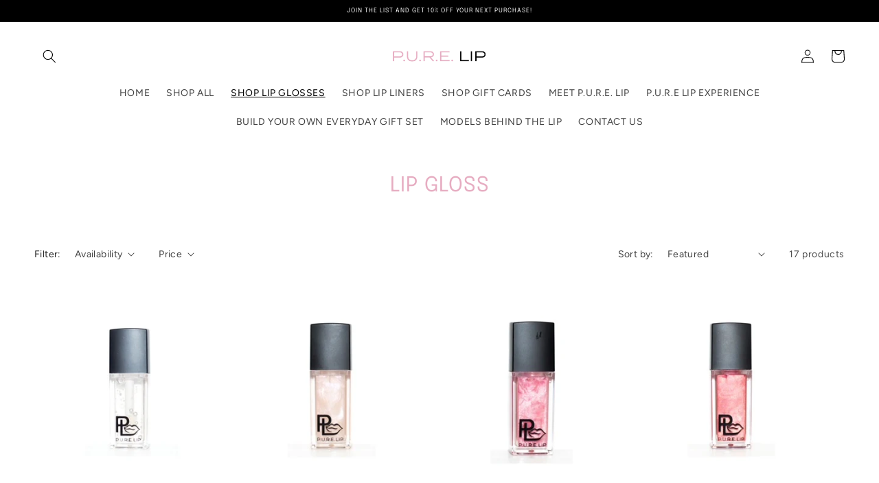

--- FILE ---
content_type: text/html; charset=utf-8
request_url: https://shoppurelip.com/collections/lip-gloss
body_size: 23056
content:
<!doctype html>
<html class="no-js" lang="en">
  <head>
  <link rel="stylesheet" href="https://obscure-escarpment-2240.herokuapp.com/stylesheets/bcpo-front.css">
  <script>var bcpo_product=null;  var bcpo_settings={"shop_currency":"USD","money_format2":"${{amount}} USD","money_format_without_currency":"${{amount}}"};var inventory_quantity = [];if(bcpo_product) { for (var i = 0; i < bcpo_product.variants.length; i += 1) { bcpo_product.variants[i].inventory_quantity = inventory_quantity[i]; }}window.bcpo = window.bcpo || {}; bcpo.cart = {"note":null,"attributes":{},"original_total_price":0,"total_price":0,"total_discount":0,"total_weight":0.0,"item_count":0,"items":[],"requires_shipping":false,"currency":"USD","items_subtotal_price":0,"cart_level_discount_applications":[],"checkout_charge_amount":0}; bcpo.ogFormData = FormData; bcpo.money_with_currency_format = "${{amount}} USD";bcpo.money_format = "${{amount}}";</script>
    <meta charset="utf-8">
    <meta http-equiv="X-UA-Compatible" content="IE=edge">
    <meta name="viewport" content="width=device-width,initial-scale=1">
    <meta name="theme-color" content="">
    <link rel="canonical" href="https://shoppurelip.com/collections/lip-gloss">
    <link rel="preconnect" href="https://cdn.shopify.com" crossorigin><link rel="preconnect" href="https://fonts.shopifycdn.com" crossorigin><title>
      Lip Gloss
 &ndash; P.U.R.E. Lip</title>

    

    

<meta property="og:site_name" content="P.U.R.E. Lip">
<meta property="og:url" content="https://shoppurelip.com/collections/lip-gloss">
<meta property="og:title" content="Lip Gloss">
<meta property="og:type" content="website">
<meta property="og:description" content="P.U.R.E. Lip"><meta property="og:image" content="http://shoppurelip.com/cdn/shop/collections/lip_smear.png?v=1673179737">
  <meta property="og:image:secure_url" content="https://shoppurelip.com/cdn/shop/collections/lip_smear.png?v=1673179737">
  <meta property="og:image:width" content="521">
  <meta property="og:image:height" content="779"><meta name="twitter:card" content="summary_large_image">
<meta name="twitter:title" content="Lip Gloss">
<meta name="twitter:description" content="P.U.R.E. Lip">


    <script src="//shoppurelip.com/cdn/shop/t/6/assets/global.js?v=149496944046504657681694797258" defer="defer"></script>
    <script>window.performance && window.performance.mark && window.performance.mark('shopify.content_for_header.start');</script><meta id="shopify-digital-wallet" name="shopify-digital-wallet" content="/50765332642/digital_wallets/dialog">
<meta name="shopify-checkout-api-token" content="9b929e243fe6ad29d3199c76a006282c">
<meta id="in-context-paypal-metadata" data-shop-id="50765332642" data-venmo-supported="false" data-environment="production" data-locale="en_US" data-paypal-v4="true" data-currency="USD">
<link rel="alternate" type="application/atom+xml" title="Feed" href="/collections/lip-gloss.atom" />
<link rel="next" href="/collections/lip-gloss?page=2">
<link rel="alternate" type="application/json+oembed" href="https://shoppurelip.com/collections/lip-gloss.oembed">
<script async="async" src="/checkouts/internal/preloads.js?locale=en-US"></script>
<link rel="preconnect" href="https://shop.app" crossorigin="anonymous">
<script async="async" src="https://shop.app/checkouts/internal/preloads.js?locale=en-US&shop_id=50765332642" crossorigin="anonymous"></script>
<script id="apple-pay-shop-capabilities" type="application/json">{"shopId":50765332642,"countryCode":"US","currencyCode":"USD","merchantCapabilities":["supports3DS"],"merchantId":"gid:\/\/shopify\/Shop\/50765332642","merchantName":"P.U.R.E. Lip","requiredBillingContactFields":["postalAddress","email"],"requiredShippingContactFields":["postalAddress","email"],"shippingType":"shipping","supportedNetworks":["visa","masterCard","amex","discover","elo","jcb"],"total":{"type":"pending","label":"P.U.R.E. Lip","amount":"1.00"},"shopifyPaymentsEnabled":true,"supportsSubscriptions":true}</script>
<script id="shopify-features" type="application/json">{"accessToken":"9b929e243fe6ad29d3199c76a006282c","betas":["rich-media-storefront-analytics"],"domain":"shoppurelip.com","predictiveSearch":true,"shopId":50765332642,"locale":"en"}</script>
<script>var Shopify = Shopify || {};
Shopify.shop = "p-u-r-e-lip.myshopify.com";
Shopify.locale = "en";
Shopify.currency = {"active":"USD","rate":"1.0"};
Shopify.country = "US";
Shopify.theme = {"name":"Studio CS | Website Refresh","id":133215977634,"schema_name":"Dawn","schema_version":"7.0.0","theme_store_id":887,"role":"main"};
Shopify.theme.handle = "null";
Shopify.theme.style = {"id":null,"handle":null};
Shopify.cdnHost = "shoppurelip.com/cdn";
Shopify.routes = Shopify.routes || {};
Shopify.routes.root = "/";</script>
<script type="module">!function(o){(o.Shopify=o.Shopify||{}).modules=!0}(window);</script>
<script>!function(o){function n(){var o=[];function n(){o.push(Array.prototype.slice.apply(arguments))}return n.q=o,n}var t=o.Shopify=o.Shopify||{};t.loadFeatures=n(),t.autoloadFeatures=n()}(window);</script>
<script>
  window.ShopifyPay = window.ShopifyPay || {};
  window.ShopifyPay.apiHost = "shop.app\/pay";
  window.ShopifyPay.redirectState = null;
</script>
<script id="shop-js-analytics" type="application/json">{"pageType":"collection"}</script>
<script defer="defer" async type="module" src="//shoppurelip.com/cdn/shopifycloud/shop-js/modules/v2/client.init-shop-cart-sync_Bc8-qrdt.en.esm.js"></script>
<script defer="defer" async type="module" src="//shoppurelip.com/cdn/shopifycloud/shop-js/modules/v2/chunk.common_CmNk3qlo.esm.js"></script>
<script type="module">
  await import("//shoppurelip.com/cdn/shopifycloud/shop-js/modules/v2/client.init-shop-cart-sync_Bc8-qrdt.en.esm.js");
await import("//shoppurelip.com/cdn/shopifycloud/shop-js/modules/v2/chunk.common_CmNk3qlo.esm.js");

  window.Shopify.SignInWithShop?.initShopCartSync?.({"fedCMEnabled":true,"windoidEnabled":true});

</script>
<script>
  window.Shopify = window.Shopify || {};
  if (!window.Shopify.featureAssets) window.Shopify.featureAssets = {};
  window.Shopify.featureAssets['shop-js'] = {"shop-cart-sync":["modules/v2/client.shop-cart-sync_DOpY4EW0.en.esm.js","modules/v2/chunk.common_CmNk3qlo.esm.js"],"shop-button":["modules/v2/client.shop-button_CI-s0xGZ.en.esm.js","modules/v2/chunk.common_CmNk3qlo.esm.js"],"init-fed-cm":["modules/v2/client.init-fed-cm_D2vsy40D.en.esm.js","modules/v2/chunk.common_CmNk3qlo.esm.js"],"init-windoid":["modules/v2/client.init-windoid_CXNAd0Cm.en.esm.js","modules/v2/chunk.common_CmNk3qlo.esm.js"],"shop-toast-manager":["modules/v2/client.shop-toast-manager_Cx0C6may.en.esm.js","modules/v2/chunk.common_CmNk3qlo.esm.js"],"shop-cash-offers":["modules/v2/client.shop-cash-offers_CL9Nay2h.en.esm.js","modules/v2/chunk.common_CmNk3qlo.esm.js","modules/v2/chunk.modal_CvhjeixQ.esm.js"],"avatar":["modules/v2/client.avatar_BTnouDA3.en.esm.js"],"init-shop-email-lookup-coordinator":["modules/v2/client.init-shop-email-lookup-coordinator_B9mmbKi4.en.esm.js","modules/v2/chunk.common_CmNk3qlo.esm.js"],"init-shop-cart-sync":["modules/v2/client.init-shop-cart-sync_Bc8-qrdt.en.esm.js","modules/v2/chunk.common_CmNk3qlo.esm.js"],"pay-button":["modules/v2/client.pay-button_Bhm3077V.en.esm.js","modules/v2/chunk.common_CmNk3qlo.esm.js"],"init-customer-accounts-sign-up":["modules/v2/client.init-customer-accounts-sign-up_C7zhr03q.en.esm.js","modules/v2/client.shop-login-button_BbMx65lK.en.esm.js","modules/v2/chunk.common_CmNk3qlo.esm.js","modules/v2/chunk.modal_CvhjeixQ.esm.js"],"init-shop-for-new-customer-accounts":["modules/v2/client.init-shop-for-new-customer-accounts_rLbLSDTe.en.esm.js","modules/v2/client.shop-login-button_BbMx65lK.en.esm.js","modules/v2/chunk.common_CmNk3qlo.esm.js","modules/v2/chunk.modal_CvhjeixQ.esm.js"],"checkout-modal":["modules/v2/client.checkout-modal_Fp9GouFF.en.esm.js","modules/v2/chunk.common_CmNk3qlo.esm.js","modules/v2/chunk.modal_CvhjeixQ.esm.js"],"init-customer-accounts":["modules/v2/client.init-customer-accounts_DkVf8Jdu.en.esm.js","modules/v2/client.shop-login-button_BbMx65lK.en.esm.js","modules/v2/chunk.common_CmNk3qlo.esm.js","modules/v2/chunk.modal_CvhjeixQ.esm.js"],"shop-login-button":["modules/v2/client.shop-login-button_BbMx65lK.en.esm.js","modules/v2/chunk.common_CmNk3qlo.esm.js","modules/v2/chunk.modal_CvhjeixQ.esm.js"],"shop-login":["modules/v2/client.shop-login_B9KWmZaW.en.esm.js","modules/v2/chunk.common_CmNk3qlo.esm.js","modules/v2/chunk.modal_CvhjeixQ.esm.js"],"shop-follow-button":["modules/v2/client.shop-follow-button_B-omSWeu.en.esm.js","modules/v2/chunk.common_CmNk3qlo.esm.js","modules/v2/chunk.modal_CvhjeixQ.esm.js"],"lead-capture":["modules/v2/client.lead-capture_DZQFWrYz.en.esm.js","modules/v2/chunk.common_CmNk3qlo.esm.js","modules/v2/chunk.modal_CvhjeixQ.esm.js"],"payment-terms":["modules/v2/client.payment-terms_Bl_bs7GP.en.esm.js","modules/v2/chunk.common_CmNk3qlo.esm.js","modules/v2/chunk.modal_CvhjeixQ.esm.js"]};
</script>
<script>(function() {
  var isLoaded = false;
  function asyncLoad() {
    if (isLoaded) return;
    isLoaded = true;
    var urls = ["https:\/\/a.mailmunch.co\/widgets\/site-862087-eaf0a1b51f07a48a83defdeb8ddeb9f2bf447ed6.js?shop=p-u-r-e-lip.myshopify.com","https:\/\/chimpstatic.com\/mcjs-connected\/js\/users\/2d7b1b9433311c84a0956434b\/5d279868c0fa90cacf92dcbc6.js?shop=p-u-r-e-lip.myshopify.com","\/\/cdn.shopify.com\/proxy\/c7f8d2a14d4ed674516cd62f3891dc559959de795c199fc69087e93fd65a5d4a\/depo.sidepanda.com\/scripttag\/script_tag?shop=p-u-r-e-lip.myshopify.com\u0026sp-cache-control=cHVibGljLCBtYXgtYWdlPTkwMA","\/\/cdn.shopify.com\/proxy\/a783c2d60644e3adc81948bec9a6afea7b93b0d274da4a47191db35d98cb7bc1\/obscure-escarpment-2240.herokuapp.com\/js\/best_custom_product_options.js?shop=p-u-r-e-lip.myshopify.com\u0026sp-cache-control=cHVibGljLCBtYXgtYWdlPTkwMA","https:\/\/cdn.nfcube.com\/instafeed-8b5621fad8a8e69e39b60a270b60e664.js?shop=p-u-r-e-lip.myshopify.com","\/\/cdn.shopify.com\/proxy\/bf95ebaa074e27e21186197ee7199836169733682e12a591f6c9ebdd89eb55c2\/app.ilovebyob.com\/static\/shopify_app\/js\/cart.js?shop=p-u-r-e-lip.myshopify.com\u0026sp-cache-control=cHVibGljLCBtYXgtYWdlPTkwMA","https:\/\/cdn.hextom.com\/js\/eventpromotionbar.js?shop=p-u-r-e-lip.myshopify.com"];
    for (var i = 0; i < urls.length; i++) {
      var s = document.createElement('script');
      s.type = 'text/javascript';
      s.async = true;
      s.src = urls[i];
      var x = document.getElementsByTagName('script')[0];
      x.parentNode.insertBefore(s, x);
    }
  };
  if(window.attachEvent) {
    window.attachEvent('onload', asyncLoad);
  } else {
    window.addEventListener('load', asyncLoad, false);
  }
})();</script>
<script id="__st">var __st={"a":50765332642,"offset":-14400,"reqid":"68163768-2999-4066-8ebe-bf97e960c56e-1762004893","pageurl":"shoppurelip.com\/collections\/lip-gloss","u":"7edb6659310e","p":"collection","rtyp":"collection","rid":291556851874};</script>
<script>window.ShopifyPaypalV4VisibilityTracking = true;</script>
<script id="captcha-bootstrap">!function(){'use strict';const t='contact',e='account',n='new_comment',o=[[t,t],['blogs',n],['comments',n],[t,'customer']],c=[[e,'customer_login'],[e,'guest_login'],[e,'recover_customer_password'],[e,'create_customer']],r=t=>t.map((([t,e])=>`form[action*='/${t}']:not([data-nocaptcha='true']) input[name='form_type'][value='${e}']`)).join(','),a=t=>()=>t?[...document.querySelectorAll(t)].map((t=>t.form)):[];function s(){const t=[...o],e=r(t);return a(e)}const i='password',u='form_key',d=['recaptcha-v3-token','g-recaptcha-response','h-captcha-response',i],f=()=>{try{return window.sessionStorage}catch{return}},m='__shopify_v',_=t=>t.elements[u];function p(t,e,n=!1){try{const o=window.sessionStorage,c=JSON.parse(o.getItem(e)),{data:r}=function(t){const{data:e,action:n}=t;return t[m]||n?{data:e,action:n}:{data:t,action:n}}(c);for(const[e,n]of Object.entries(r))t.elements[e]&&(t.elements[e].value=n);n&&o.removeItem(e)}catch(o){console.error('form repopulation failed',{error:o})}}const l='form_type',E='cptcha';function T(t){t.dataset[E]=!0}const w=window,h=w.document,L='Shopify',v='ce_forms',y='captcha';let A=!1;((t,e)=>{const n=(g='f06e6c50-85a8-45c8-87d0-21a2b65856fe',I='https://cdn.shopify.com/shopifycloud/storefront-forms-hcaptcha/ce_storefront_forms_captcha_hcaptcha.v1.5.2.iife.js',D={infoText:'Protected by hCaptcha',privacyText:'Privacy',termsText:'Terms'},(t,e,n)=>{const o=w[L][v],c=o.bindForm;if(c)return c(t,g,e,D).then(n);var r;o.q.push([[t,g,e,D],n]),r=I,A||(h.body.append(Object.assign(h.createElement('script'),{id:'captcha-provider',async:!0,src:r})),A=!0)});var g,I,D;w[L]=w[L]||{},w[L][v]=w[L][v]||{},w[L][v].q=[],w[L][y]=w[L][y]||{},w[L][y].protect=function(t,e){n(t,void 0,e),T(t)},Object.freeze(w[L][y]),function(t,e,n,w,h,L){const[v,y,A,g]=function(t,e,n){const i=e?o:[],u=t?c:[],d=[...i,...u],f=r(d),m=r(i),_=r(d.filter((([t,e])=>n.includes(e))));return[a(f),a(m),a(_),s()]}(w,h,L),I=t=>{const e=t.target;return e instanceof HTMLFormElement?e:e&&e.form},D=t=>v().includes(t);t.addEventListener('submit',(t=>{const e=I(t);if(!e)return;const n=D(e)&&!e.dataset.hcaptchaBound&&!e.dataset.recaptchaBound,o=_(e),c=g().includes(e)&&(!o||!o.value);(n||c)&&t.preventDefault(),c&&!n&&(function(t){try{if(!f())return;!function(t){const e=f();if(!e)return;const n=_(t);if(!n)return;const o=n.value;o&&e.removeItem(o)}(t);const e=Array.from(Array(32),(()=>Math.random().toString(36)[2])).join('');!function(t,e){_(t)||t.append(Object.assign(document.createElement('input'),{type:'hidden',name:u})),t.elements[u].value=e}(t,e),function(t,e){const n=f();if(!n)return;const o=[...t.querySelectorAll(`input[type='${i}']`)].map((({name:t})=>t)),c=[...d,...o],r={};for(const[a,s]of new FormData(t).entries())c.includes(a)||(r[a]=s);n.setItem(e,JSON.stringify({[m]:1,action:t.action,data:r}))}(t,e)}catch(e){console.error('failed to persist form',e)}}(e),e.submit())}));const S=(t,e)=>{t&&!t.dataset[E]&&(n(t,e.some((e=>e===t))),T(t))};for(const o of['focusin','change'])t.addEventListener(o,(t=>{const e=I(t);D(e)&&S(e,y())}));const B=e.get('form_key'),M=e.get(l),P=B&&M;t.addEventListener('DOMContentLoaded',(()=>{const t=y();if(P)for(const e of t)e.elements[l].value===M&&p(e,B);[...new Set([...A(),...v().filter((t=>'true'===t.dataset.shopifyCaptcha))])].forEach((e=>S(e,t)))}))}(h,new URLSearchParams(w.location.search),n,t,e,['guest_login'])})(!0,!0)}();</script>
<script integrity="sha256-52AcMU7V7pcBOXWImdc/TAGTFKeNjmkeM1Pvks/DTgc=" data-source-attribution="shopify.loadfeatures" defer="defer" src="//shoppurelip.com/cdn/shopifycloud/storefront/assets/storefront/load_feature-81c60534.js" crossorigin="anonymous"></script>
<script crossorigin="anonymous" defer="defer" src="//shoppurelip.com/cdn/shopifycloud/storefront/assets/shopify_pay/storefront-65b4c6d7.js?v=20250812"></script>
<script data-source-attribution="shopify.dynamic_checkout.dynamic.init">var Shopify=Shopify||{};Shopify.PaymentButton=Shopify.PaymentButton||{isStorefrontPortableWallets:!0,init:function(){window.Shopify.PaymentButton.init=function(){};var t=document.createElement("script");t.src="https://shoppurelip.com/cdn/shopifycloud/portable-wallets/latest/portable-wallets.en.js",t.type="module",document.head.appendChild(t)}};
</script>
<script data-source-attribution="shopify.dynamic_checkout.buyer_consent">
  function portableWalletsHideBuyerConsent(e){var t=document.getElementById("shopify-buyer-consent"),n=document.getElementById("shopify-subscription-policy-button");t&&n&&(t.classList.add("hidden"),t.setAttribute("aria-hidden","true"),n.removeEventListener("click",e))}function portableWalletsShowBuyerConsent(e){var t=document.getElementById("shopify-buyer-consent"),n=document.getElementById("shopify-subscription-policy-button");t&&n&&(t.classList.remove("hidden"),t.removeAttribute("aria-hidden"),n.addEventListener("click",e))}window.Shopify?.PaymentButton&&(window.Shopify.PaymentButton.hideBuyerConsent=portableWalletsHideBuyerConsent,window.Shopify.PaymentButton.showBuyerConsent=portableWalletsShowBuyerConsent);
</script>
<script data-source-attribution="shopify.dynamic_checkout.cart.bootstrap">document.addEventListener("DOMContentLoaded",(function(){function t(){return document.querySelector("shopify-accelerated-checkout-cart, shopify-accelerated-checkout")}if(t())Shopify.PaymentButton.init();else{new MutationObserver((function(e,n){t()&&(Shopify.PaymentButton.init(),n.disconnect())})).observe(document.body,{childList:!0,subtree:!0})}}));
</script>
<link id="shopify-accelerated-checkout-styles" rel="stylesheet" media="screen" href="https://shoppurelip.com/cdn/shopifycloud/portable-wallets/latest/accelerated-checkout-backwards-compat.css" crossorigin="anonymous">
<style id="shopify-accelerated-checkout-cart">
        #shopify-buyer-consent {
  margin-top: 1em;
  display: inline-block;
  width: 100%;
}

#shopify-buyer-consent.hidden {
  display: none;
}

#shopify-subscription-policy-button {
  background: none;
  border: none;
  padding: 0;
  text-decoration: underline;
  font-size: inherit;
  cursor: pointer;
}

#shopify-subscription-policy-button::before {
  box-shadow: none;
}

      </style>
<script id="sections-script" data-sections="header,footer" defer="defer" src="//shoppurelip.com/cdn/shop/t/6/compiled_assets/scripts.js?651"></script>
<script>window.performance && window.performance.mark && window.performance.mark('shopify.content_for_header.end');</script>


    <style data-shopify>
      @font-face {
  font-family: Figtree;
  font-weight: 400;
  font-style: normal;
  font-display: swap;
  src: url("//shoppurelip.com/cdn/fonts/figtree/figtree_n4.3c0838aba1701047e60be6a99a1b0a40ce9b8419.woff2") format("woff2"),
       url("//shoppurelip.com/cdn/fonts/figtree/figtree_n4.c0575d1db21fc3821f17fd6617d3dee552312137.woff") format("woff");
}

      @font-face {
  font-family: Figtree;
  font-weight: 700;
  font-style: normal;
  font-display: swap;
  src: url("//shoppurelip.com/cdn/fonts/figtree/figtree_n7.2fd9bfe01586148e644724096c9d75e8c7a90e55.woff2") format("woff2"),
       url("//shoppurelip.com/cdn/fonts/figtree/figtree_n7.ea05de92d862f9594794ab281c4c3a67501ef5fc.woff") format("woff");
}

      @font-face {
  font-family: Figtree;
  font-weight: 400;
  font-style: italic;
  font-display: swap;
  src: url("//shoppurelip.com/cdn/fonts/figtree/figtree_i4.89f7a4275c064845c304a4cf8a4a586060656db2.woff2") format("woff2"),
       url("//shoppurelip.com/cdn/fonts/figtree/figtree_i4.6f955aaaafc55a22ffc1f32ecf3756859a5ad3e2.woff") format("woff");
}

      @font-face {
  font-family: Figtree;
  font-weight: 700;
  font-style: italic;
  font-display: swap;
  src: url("//shoppurelip.com/cdn/fonts/figtree/figtree_i7.06add7096a6f2ab742e09ec7e498115904eda1fe.woff2") format("woff2"),
       url("//shoppurelip.com/cdn/fonts/figtree/figtree_i7.ee584b5fcaccdbb5518c0228158941f8df81b101.woff") format("woff");
}

      @font-face {
  font-family: Epilogue;
  font-weight: 400;
  font-style: normal;
  font-display: swap;
  src: url("//shoppurelip.com/cdn/fonts/epilogue/epilogue_n4.1f76c7520f03b0a6e3f97f1207c74feed2e1968f.woff2") format("woff2"),
       url("//shoppurelip.com/cdn/fonts/epilogue/epilogue_n4.38049608164cf48b1e6928c13855d2ab66b3b435.woff") format("woff");
}


      :root {
        --font-body-family: Figtree, sans-serif;
        --font-body-style: normal;
        --font-body-weight: 400;
        --font-body-weight-bold: 700;

        --font-heading-family: Epilogue, sans-serif;
        --font-heading-style: normal;
        --font-heading-weight: 400;

        --font-body-scale: 1.0;
        --font-heading-scale: 1.25;

        --color-base-text: 0, 0, 0;
        --color-shadow: 0, 0, 0;
        --color-base-background-1: 255, 255, 255;
        --color-base-background-2: 250, 220, 230;
        --color-base-solid-button-labels: 255, 255, 255;
        --color-base-outline-button-labels: 0, 0, 0;
        --color-base-accent-1: 230, 172, 193;
        --color-base-accent-2: 0, 0, 0;
        --payment-terms-background-color: #ffffff;

        --gradient-base-background-1: #ffffff;
        --gradient-base-background-2: #FADCE6;
        --gradient-base-accent-1: #e6acc1;
        --gradient-base-accent-2: rgba(0,0,0,0);

        --media-padding: px;
        --media-border-opacity: 0.05;
        --media-border-width: 1px;
        --media-radius: 0px;
        --media-shadow-opacity: 0.0;
        --media-shadow-horizontal-offset: 0px;
        --media-shadow-vertical-offset: 4px;
        --media-shadow-blur-radius: 5px;
        --media-shadow-visible: 0;

        --page-width: 130rem;
        --page-width-margin: 0rem;

        --product-card-image-padding: 0.0rem;
        --product-card-corner-radius: 0.0rem;
        --product-card-text-alignment: left;
        --product-card-border-width: 0.0rem;
        --product-card-border-opacity: 0.1;
        --product-card-shadow-opacity: 0.0;
        --product-card-shadow-visible: 0;
        --product-card-shadow-horizontal-offset: 0.0rem;
        --product-card-shadow-vertical-offset: 0.4rem;
        --product-card-shadow-blur-radius: 0.5rem;

        --collection-card-image-padding: 0.0rem;
        --collection-card-corner-radius: 0.0rem;
        --collection-card-text-alignment: center;
        --collection-card-border-width: 0.0rem;
        --collection-card-border-opacity: 0.1;
        --collection-card-shadow-opacity: 0.0;
        --collection-card-shadow-visible: 0;
        --collection-card-shadow-horizontal-offset: 0.0rem;
        --collection-card-shadow-vertical-offset: 0.4rem;
        --collection-card-shadow-blur-radius: 0.5rem;

        --blog-card-image-padding: 0.0rem;
        --blog-card-corner-radius: 0.0rem;
        --blog-card-text-alignment: left;
        --blog-card-border-width: 0.0rem;
        --blog-card-border-opacity: 0.1;
        --blog-card-shadow-opacity: 0.0;
        --blog-card-shadow-visible: 0;
        --blog-card-shadow-horizontal-offset: 0.0rem;
        --blog-card-shadow-vertical-offset: 0.4rem;
        --blog-card-shadow-blur-radius: 0.5rem;

        --badge-corner-radius: 4.0rem;

        --popup-border-width: 1px;
        --popup-border-opacity: 0.1;
        --popup-corner-radius: 0px;
        --popup-shadow-opacity: 0.0;
        --popup-shadow-horizontal-offset: 0px;
        --popup-shadow-vertical-offset: 4px;
        --popup-shadow-blur-radius: 5px;

        --drawer-border-width: 1px;
        --drawer-border-opacity: 0.1;
        --drawer-shadow-opacity: 0.0;
        --drawer-shadow-horizontal-offset: 0px;
        --drawer-shadow-vertical-offset: 4px;
        --drawer-shadow-blur-radius: 5px;

        --spacing-sections-desktop: 0px;
        --spacing-sections-mobile: 0px;

        --grid-desktop-vertical-spacing: 8px;
        --grid-desktop-horizontal-spacing: 8px;
        --grid-mobile-vertical-spacing: 4px;
        --grid-mobile-horizontal-spacing: 4px;

        --text-boxes-border-opacity: 0.1;
        --text-boxes-border-width: 0px;
        --text-boxes-radius: 0px;
        --text-boxes-shadow-opacity: 0.0;
        --text-boxes-shadow-visible: 0;
        --text-boxes-shadow-horizontal-offset: 0px;
        --text-boxes-shadow-vertical-offset: 4px;
        --text-boxes-shadow-blur-radius: 5px;

        --buttons-radius: 0px;
        --buttons-radius-outset: 0px;
        --buttons-border-width: 1px;
        --buttons-border-opacity: 1.0;
        --buttons-shadow-opacity: 0.0;
        --buttons-shadow-visible: 0;
        --buttons-shadow-horizontal-offset: 0px;
        --buttons-shadow-vertical-offset: 4px;
        --buttons-shadow-blur-radius: 5px;
        --buttons-border-offset: 0px;

        --inputs-radius: 0px;
        --inputs-border-width: 1px;
        --inputs-border-opacity: 0.55;
        --inputs-shadow-opacity: 0.0;
        --inputs-shadow-horizontal-offset: 0px;
        --inputs-margin-offset: 0px;
        --inputs-shadow-vertical-offset: -2px;
        --inputs-shadow-blur-radius: 5px;
        --inputs-radius-outset: 0px;

        --variant-pills-radius: 40px;
        --variant-pills-border-width: 1px;
        --variant-pills-border-opacity: 0.55;
        --variant-pills-shadow-opacity: 0.0;
        --variant-pills-shadow-horizontal-offset: 0px;
        --variant-pills-shadow-vertical-offset: 4px;
        --variant-pills-shadow-blur-radius: 5px;
      }

      *,
      *::before,
      *::after {
        box-sizing: inherit;
      }

      html {
        box-sizing: border-box;
        font-size: calc(var(--font-body-scale) * 62.5%);
        height: 100%;
      }

      body {
        display: grid;
        grid-template-rows: auto auto 1fr auto;
        grid-template-columns: 100%;
        min-height: 100%;
        margin: 0;
        font-size: 1.5rem;
        letter-spacing: 0.06rem;
        line-height: calc(1 + 0.8 / var(--font-body-scale));
        font-family: var(--font-body-family);
        font-style: var(--font-body-style);
        font-weight: var(--font-body-weight);
      }

      @media screen and (min-width: 750px) {
        body {
          font-size: 1.6rem;
        }
      }
    </style>

    <link href="//shoppurelip.com/cdn/shop/t/6/assets/base.css?v=143263307751477750251694806413" rel="stylesheet" type="text/css" media="all" />
<link rel="preload" as="font" href="//shoppurelip.com/cdn/fonts/figtree/figtree_n4.3c0838aba1701047e60be6a99a1b0a40ce9b8419.woff2" type="font/woff2" crossorigin><link rel="preload" as="font" href="//shoppurelip.com/cdn/fonts/epilogue/epilogue_n4.1f76c7520f03b0a6e3f97f1207c74feed2e1968f.woff2" type="font/woff2" crossorigin><link rel="stylesheet" href="//shoppurelip.com/cdn/shop/t/6/assets/component-predictive-search.css?v=83512081251802922551694797258" media="print" onload="this.media='all'"><script>document.documentElement.className = document.documentElement.className.replace('no-js', 'js');
    if (Shopify.designMode) {
      document.documentElement.classList.add('shopify-design-mode');
    }
    </script>
  <link href="https://monorail-edge.shopifysvc.com" rel="dns-prefetch">
<script>(function(){if ("sendBeacon" in navigator && "performance" in window) {try {var session_token_from_headers = performance.getEntriesByType('navigation')[0].serverTiming.find(x => x.name == '_s').description;} catch {var session_token_from_headers = undefined;}var session_cookie_matches = document.cookie.match(/_shopify_s=([^;]*)/);var session_token_from_cookie = session_cookie_matches && session_cookie_matches.length === 2 ? session_cookie_matches[1] : "";var session_token = session_token_from_headers || session_token_from_cookie || "";function handle_abandonment_event(e) {var entries = performance.getEntries().filter(function(entry) {return /monorail-edge.shopifysvc.com/.test(entry.name);});if (!window.abandonment_tracked && entries.length === 0) {window.abandonment_tracked = true;var currentMs = Date.now();var navigation_start = performance.timing.navigationStart;var payload = {shop_id: 50765332642,url: window.location.href,navigation_start,duration: currentMs - navigation_start,session_token,page_type: "collection"};window.navigator.sendBeacon("https://monorail-edge.shopifysvc.com/v1/produce", JSON.stringify({schema_id: "online_store_buyer_site_abandonment/1.1",payload: payload,metadata: {event_created_at_ms: currentMs,event_sent_at_ms: currentMs}}));}}window.addEventListener('pagehide', handle_abandonment_event);}}());</script>
<script id="web-pixels-manager-setup">(function e(e,d,r,n,o){if(void 0===o&&(o={}),!Boolean(null===(a=null===(i=window.Shopify)||void 0===i?void 0:i.analytics)||void 0===a?void 0:a.replayQueue)){var i,a;window.Shopify=window.Shopify||{};var t=window.Shopify;t.analytics=t.analytics||{};var s=t.analytics;s.replayQueue=[],s.publish=function(e,d,r){return s.replayQueue.push([e,d,r]),!0};try{self.performance.mark("wpm:start")}catch(e){}var l=function(){var e={modern:/Edge?\/(1{2}[4-9]|1[2-9]\d|[2-9]\d{2}|\d{4,})\.\d+(\.\d+|)|Firefox\/(1{2}[4-9]|1[2-9]\d|[2-9]\d{2}|\d{4,})\.\d+(\.\d+|)|Chrom(ium|e)\/(9{2}|\d{3,})\.\d+(\.\d+|)|(Maci|X1{2}).+ Version\/(15\.\d+|(1[6-9]|[2-9]\d|\d{3,})\.\d+)([,.]\d+|)( \(\w+\)|)( Mobile\/\w+|) Safari\/|Chrome.+OPR\/(9{2}|\d{3,})\.\d+\.\d+|(CPU[ +]OS|iPhone[ +]OS|CPU[ +]iPhone|CPU IPhone OS|CPU iPad OS)[ +]+(15[._]\d+|(1[6-9]|[2-9]\d|\d{3,})[._]\d+)([._]\d+|)|Android:?[ /-](13[3-9]|1[4-9]\d|[2-9]\d{2}|\d{4,})(\.\d+|)(\.\d+|)|Android.+Firefox\/(13[5-9]|1[4-9]\d|[2-9]\d{2}|\d{4,})\.\d+(\.\d+|)|Android.+Chrom(ium|e)\/(13[3-9]|1[4-9]\d|[2-9]\d{2}|\d{4,})\.\d+(\.\d+|)|SamsungBrowser\/([2-9]\d|\d{3,})\.\d+/,legacy:/Edge?\/(1[6-9]|[2-9]\d|\d{3,})\.\d+(\.\d+|)|Firefox\/(5[4-9]|[6-9]\d|\d{3,})\.\d+(\.\d+|)|Chrom(ium|e)\/(5[1-9]|[6-9]\d|\d{3,})\.\d+(\.\d+|)([\d.]+$|.*Safari\/(?![\d.]+ Edge\/[\d.]+$))|(Maci|X1{2}).+ Version\/(10\.\d+|(1[1-9]|[2-9]\d|\d{3,})\.\d+)([,.]\d+|)( \(\w+\)|)( Mobile\/\w+|) Safari\/|Chrome.+OPR\/(3[89]|[4-9]\d|\d{3,})\.\d+\.\d+|(CPU[ +]OS|iPhone[ +]OS|CPU[ +]iPhone|CPU IPhone OS|CPU iPad OS)[ +]+(10[._]\d+|(1[1-9]|[2-9]\d|\d{3,})[._]\d+)([._]\d+|)|Android:?[ /-](13[3-9]|1[4-9]\d|[2-9]\d{2}|\d{4,})(\.\d+|)(\.\d+|)|Mobile Safari.+OPR\/([89]\d|\d{3,})\.\d+\.\d+|Android.+Firefox\/(13[5-9]|1[4-9]\d|[2-9]\d{2}|\d{4,})\.\d+(\.\d+|)|Android.+Chrom(ium|e)\/(13[3-9]|1[4-9]\d|[2-9]\d{2}|\d{4,})\.\d+(\.\d+|)|Android.+(UC? ?Browser|UCWEB|U3)[ /]?(15\.([5-9]|\d{2,})|(1[6-9]|[2-9]\d|\d{3,})\.\d+)\.\d+|SamsungBrowser\/(5\.\d+|([6-9]|\d{2,})\.\d+)|Android.+MQ{2}Browser\/(14(\.(9|\d{2,})|)|(1[5-9]|[2-9]\d|\d{3,})(\.\d+|))(\.\d+|)|K[Aa][Ii]OS\/(3\.\d+|([4-9]|\d{2,})\.\d+)(\.\d+|)/},d=e.modern,r=e.legacy,n=navigator.userAgent;return n.match(d)?"modern":n.match(r)?"legacy":"unknown"}(),u="modern"===l?"modern":"legacy",c=(null!=n?n:{modern:"",legacy:""})[u],f=function(e){return[e.baseUrl,"/wpm","/b",e.hashVersion,"modern"===e.buildTarget?"m":"l",".js"].join("")}({baseUrl:d,hashVersion:r,buildTarget:u}),m=function(e){var d=e.version,r=e.bundleTarget,n=e.surface,o=e.pageUrl,i=e.monorailEndpoint;return{emit:function(e){var a=e.status,t=e.errorMsg,s=(new Date).getTime(),l=JSON.stringify({metadata:{event_sent_at_ms:s},events:[{schema_id:"web_pixels_manager_load/3.1",payload:{version:d,bundle_target:r,page_url:o,status:a,surface:n,error_msg:t},metadata:{event_created_at_ms:s}}]});if(!i)return console&&console.warn&&console.warn("[Web Pixels Manager] No Monorail endpoint provided, skipping logging."),!1;try{return self.navigator.sendBeacon.bind(self.navigator)(i,l)}catch(e){}var u=new XMLHttpRequest;try{return u.open("POST",i,!0),u.setRequestHeader("Content-Type","text/plain"),u.send(l),!0}catch(e){return console&&console.warn&&console.warn("[Web Pixels Manager] Got an unhandled error while logging to Monorail."),!1}}}}({version:r,bundleTarget:l,surface:e.surface,pageUrl:self.location.href,monorailEndpoint:e.monorailEndpoint});try{o.browserTarget=l,function(e){var d=e.src,r=e.async,n=void 0===r||r,o=e.onload,i=e.onerror,a=e.sri,t=e.scriptDataAttributes,s=void 0===t?{}:t,l=document.createElement("script"),u=document.querySelector("head"),c=document.querySelector("body");if(l.async=n,l.src=d,a&&(l.integrity=a,l.crossOrigin="anonymous"),s)for(var f in s)if(Object.prototype.hasOwnProperty.call(s,f))try{l.dataset[f]=s[f]}catch(e){}if(o&&l.addEventListener("load",o),i&&l.addEventListener("error",i),u)u.appendChild(l);else{if(!c)throw new Error("Did not find a head or body element to append the script");c.appendChild(l)}}({src:f,async:!0,onload:function(){if(!function(){var e,d;return Boolean(null===(d=null===(e=window.Shopify)||void 0===e?void 0:e.analytics)||void 0===d?void 0:d.initialized)}()){var d=window.webPixelsManager.init(e)||void 0;if(d){var r=window.Shopify.analytics;r.replayQueue.forEach((function(e){var r=e[0],n=e[1],o=e[2];d.publishCustomEvent(r,n,o)})),r.replayQueue=[],r.publish=d.publishCustomEvent,r.visitor=d.visitor,r.initialized=!0}}},onerror:function(){return m.emit({status:"failed",errorMsg:"".concat(f," has failed to load")})},sri:function(e){var d=/^sha384-[A-Za-z0-9+/=]+$/;return"string"==typeof e&&d.test(e)}(c)?c:"",scriptDataAttributes:o}),m.emit({status:"loading"})}catch(e){m.emit({status:"failed",errorMsg:(null==e?void 0:e.message)||"Unknown error"})}}})({shopId: 50765332642,storefrontBaseUrl: "https://shoppurelip.com",extensionsBaseUrl: "https://extensions.shopifycdn.com/cdn/shopifycloud/web-pixels-manager",monorailEndpoint: "https://monorail-edge.shopifysvc.com/unstable/produce_batch",surface: "storefront-renderer",enabledBetaFlags: ["2dca8a86"],webPixelsConfigList: [{"id":"shopify-app-pixel","configuration":"{}","eventPayloadVersion":"v1","runtimeContext":"STRICT","scriptVersion":"0450","apiClientId":"shopify-pixel","type":"APP","privacyPurposes":["ANALYTICS","MARKETING"]},{"id":"shopify-custom-pixel","eventPayloadVersion":"v1","runtimeContext":"LAX","scriptVersion":"0450","apiClientId":"shopify-pixel","type":"CUSTOM","privacyPurposes":["ANALYTICS","MARKETING"]}],isMerchantRequest: false,initData: {"shop":{"name":"P.U.R.E. Lip","paymentSettings":{"currencyCode":"USD"},"myshopifyDomain":"p-u-r-e-lip.myshopify.com","countryCode":"US","storefrontUrl":"https:\/\/shoppurelip.com"},"customer":null,"cart":null,"checkout":null,"productVariants":[],"purchasingCompany":null},},"https://shoppurelip.com/cdn","5303c62bw494ab25dp0d72f2dcm48e21f5a",{"modern":"","legacy":""},{"shopId":"50765332642","storefrontBaseUrl":"https:\/\/shoppurelip.com","extensionBaseUrl":"https:\/\/extensions.shopifycdn.com\/cdn\/shopifycloud\/web-pixels-manager","surface":"storefront-renderer","enabledBetaFlags":"[\"2dca8a86\"]","isMerchantRequest":"false","hashVersion":"5303c62bw494ab25dp0d72f2dcm48e21f5a","publish":"custom","events":"[[\"page_viewed\",{}],[\"collection_viewed\",{\"collection\":{\"id\":\"291556851874\",\"title\":\"Lip Gloss\",\"productVariants\":[{\"price\":{\"amount\":20.0,\"currencyCode\":\"USD\"},\"product\":{\"title\":\"MIRROR ME\",\"vendor\":\"P.U.R.E. Lip\",\"id\":\"7775864094882\",\"untranslatedTitle\":\"MIRROR ME\",\"url\":\"\/products\/mirror-me\",\"type\":\"\"},\"id\":\"42940991471778\",\"image\":{\"src\":\"\/\/shoppurelip.com\/cdn\/shop\/products\/plmirrorme_f549b01a-e16e-4ac7-819c-319ca8f3d696.jpg?v=1673168586\"},\"sku\":\"313MM11\",\"title\":\"Default Title\",\"untranslatedTitle\":\"Default Title\"},{\"price\":{\"amount\":20.0,\"currencyCode\":\"USD\"},\"product\":{\"title\":\"WHITE CLOUD\",\"vendor\":\"P.U.R.E. Lip\",\"id\":\"5873487446178\",\"untranslatedTitle\":\"WHITE CLOUD\",\"url\":\"\/products\/white-cloud\",\"type\":\"\"},\"id\":\"36820795752610\",\"image\":{\"src\":\"\/\/shoppurelip.com\/cdn\/shop\/products\/plwhitecloud_c560c249-0bd7-47ec-8004-e7327289476e.jpg?v=1673179568\"},\"sku\":\"313WC02\",\"title\":\"Default Title\",\"untranslatedTitle\":\"Default Title\"},{\"price\":{\"amount\":20.0,\"currencyCode\":\"USD\"},\"product\":{\"title\":\"PLUSH\",\"vendor\":\"P.U.R.E. Lip\",\"id\":\"6576471998626\",\"untranslatedTitle\":\"PLUSH\",\"url\":\"\/products\/pink-mist\",\"type\":\"\"},\"id\":\"39370014720162\",\"image\":{\"src\":\"\/\/shoppurelip.com\/cdn\/shop\/products\/plpinkmist_89e38a29-ecd2-44a4-938e-af9c200811f1.jpg?v=1673176003\"},\"sku\":\"313PLSH01\",\"title\":\"Default Title\",\"untranslatedTitle\":\"Default Title\"},{\"price\":{\"amount\":20.0,\"currencyCode\":\"USD\"},\"product\":{\"title\":\"PINK MIST\",\"vendor\":\"P.U.R.E. Lip\",\"id\":\"5873475125410\",\"untranslatedTitle\":\"PINK MIST\",\"url\":\"\/products\/plush-lip-gloss\",\"type\":\"\"},\"id\":\"36820779237538\",\"image\":{\"src\":\"\/\/shoppurelip.com\/cdn\/shop\/products\/plplush_29edc101-a05d-4409-850a-bb09ca2eee0a.jpg?v=1673176124\"},\"sku\":\"313PM08\",\"title\":\"Default Title\",\"untranslatedTitle\":\"Default Title\"},{\"price\":{\"amount\":20.0,\"currencyCode\":\"USD\"},\"product\":{\"title\":\"SECRECI\",\"vendor\":\"P.U.R.E. Lip\",\"id\":\"6972054143138\",\"untranslatedTitle\":\"SECRECI\",\"url\":\"\/products\/secreci\",\"type\":\"\"},\"id\":\"40516078239906\",\"image\":{\"src\":\"\/\/shoppurelip.com\/cdn\/shop\/products\/plsecreci_d28b54ac-25d3-4477-8e35-2588448c3fd3.jpg?v=1673176596\"},\"sku\":\"313SCC12\",\"title\":\"Default Title\",\"untranslatedTitle\":\"Default Title\"},{\"price\":{\"amount\":20.0,\"currencyCode\":\"USD\"},\"product\":{\"title\":\"MAUVE IN ME\",\"vendor\":\"P.U.R.E. Lip\",\"id\":\"5873483088034\",\"untranslatedTitle\":\"MAUVE IN ME\",\"url\":\"\/products\/mauve-in-me\",\"type\":\"\"},\"id\":\"36820790182050\",\"image\":{\"src\":\"\/\/shoppurelip.com\/cdn\/shop\/products\/plmauveinme_dc4fa0ab-2dd1-4683-a664-67f3d5e64582.jpg?v=1673168468\"},\"sku\":\"313MIM05\",\"title\":\"Default Title\",\"untranslatedTitle\":\"Default Title\"},{\"price\":{\"amount\":20.0,\"currencyCode\":\"USD\"},\"product\":{\"title\":\"FIRE ENGINE\",\"vendor\":\"P.U.R.E. Lip\",\"id\":\"5873479090338\",\"untranslatedTitle\":\"FIRE ENGINE\",\"url\":\"\/products\/fire-engine\",\"type\":\"\"},\"id\":\"36820784840866\",\"image\":{\"src\":\"\/\/shoppurelip.com\/cdn\/shop\/products\/plfireengine_1206f74d-2fb4-4cc8-b083-2b122b89ddfd.jpg?v=1673168222\"},\"sku\":\"313FE03\",\"title\":\"Default Title\",\"untranslatedTitle\":\"Default Title\"},{\"price\":{\"amount\":20.0,\"currencyCode\":\"USD\"},\"product\":{\"title\":\"FEISTY\",\"vendor\":\"P.U.R.E. Lip\",\"id\":\"6675478282402\",\"untranslatedTitle\":\"FEISTY\",\"url\":\"\/products\/feisty\",\"type\":\"\"},\"id\":\"39651744186530\",\"image\":{\"src\":\"\/\/shoppurelip.com\/cdn\/shop\/products\/plfiesty_8b7ae560-291a-4f91-bb35-45d150f4089b.jpg?v=1673168135\"},\"sku\":\"313FSTY10\",\"title\":\"Default Title\",\"untranslatedTitle\":\"Default Title\"},{\"price\":{\"amount\":20.0,\"currencyCode\":\"USD\"},\"product\":{\"title\":\"ROYALTY\",\"vendor\":\"P.U.R.E. Lip\",\"id\":\"6576441000098\",\"untranslatedTitle\":\"ROYALTY\",\"url\":\"\/products\/royalty\",\"type\":\"\"},\"id\":\"39369952919714\",\"image\":{\"src\":\"\/\/shoppurelip.com\/cdn\/shop\/products\/plroyalty_45d800c8-9dbb-4c77-a1ce-111609ba7a83.jpg?v=1673176360\"},\"sku\":\"313RLTY09\",\"title\":\"Default Title\",\"untranslatedTitle\":\"Default Title\"},{\"price\":{\"amount\":20.0,\"currencyCode\":\"USD\"},\"product\":{\"title\":\"BLU BLISS\",\"vendor\":\"P.U.R.E. Lip\",\"id\":\"7173217517730\",\"untranslatedTitle\":\"BLU BLISS\",\"url\":\"\/products\/blue-bliss\",\"type\":\"\"},\"id\":\"41091318022306\",\"image\":{\"src\":\"\/\/shoppurelip.com\/cdn\/shop\/products\/plblubliss_465a4cad-f7cb-4e3f-9b22-a836f0547d07.jpg?v=1696263273\"},\"sku\":\"313BB13\",\"title\":\"Default Title\",\"untranslatedTitle\":\"Default Title\"},{\"price\":{\"amount\":20.0,\"currencyCode\":\"USD\"},\"product\":{\"title\":\"SOLDIER\",\"vendor\":\"P.U.R.E. Lip\",\"id\":\"7404772163746\",\"untranslatedTitle\":\"SOLDIER\",\"url\":\"\/products\/soldier\",\"type\":\"\"},\"id\":\"41893231296674\",\"image\":{\"src\":\"\/\/shoppurelip.com\/cdn\/shop\/products\/plsoldier_a2d9b379-31b7-4ada-be9c-a1cc8cf219e6.jpg?v=1673176803\"},\"sku\":\"313SLD14\",\"title\":\"Default Title\",\"untranslatedTitle\":\"Default Title\"},{\"price\":{\"amount\":20.0,\"currencyCode\":\"USD\"},\"product\":{\"title\":\"PIEPER\",\"vendor\":\"P.U.R.E. Lip\",\"id\":\"5909051310242\",\"untranslatedTitle\":\"PIEPER\",\"url\":\"\/products\/pieper\",\"type\":\"\"},\"id\":\"36966772375714\",\"image\":{\"src\":\"\/\/shoppurelip.com\/cdn\/shop\/products\/plpieper_10a6941a-fcc0-47b4-a3b5-aef58588dd43.jpg?v=1673175897\"},\"sku\":\"313PP06\",\"title\":\"Default Title\",\"untranslatedTitle\":\"Default Title\"},{\"price\":{\"amount\":20.0,\"currencyCode\":\"USD\"},\"product\":{\"title\":\"BROWN SUGAR\",\"vendor\":\"P.U.R.E. Lip\",\"id\":\"5873492852898\",\"untranslatedTitle\":\"BROWN SUGAR\",\"url\":\"\/products\/brown-sugar\",\"type\":\"\"},\"id\":\"36820802666658\",\"image\":{\"src\":\"\/\/shoppurelip.com\/cdn\/shop\/products\/plbrownsugar_ee077b6c-eb4f-4663-8703-873cc66390c4.jpg?v=1673168034\"},\"sku\":\"313BS04\",\"title\":\"Default Title\",\"untranslatedTitle\":\"Default Title\"},{\"price\":{\"amount\":20.0,\"currencyCode\":\"USD\"},\"product\":{\"title\":\"PENNY BRONZE\",\"vendor\":\"P.U.R.E. Lip\",\"id\":\"7339224826018\",\"untranslatedTitle\":\"PENNY BRONZE\",\"url\":\"\/products\/penny-bronze\",\"type\":\"\"},\"id\":\"41853842817186\",\"image\":{\"src\":\"\/\/shoppurelip.com\/cdn\/shop\/products\/plpennybronze_e2ea82fb-9243-49a1-ac6c-3c854eb375bb.jpg?v=1673175847\"},\"sku\":\"313PB15\",\"title\":\"Default Title\",\"untranslatedTitle\":\"Default Title\"},{\"price\":{\"amount\":20.0,\"currencyCode\":\"USD\"},\"product\":{\"title\":\"ROZN GOLD\",\"vendor\":\"P.U.R.E. Lip\",\"id\":\"5873490133154\",\"untranslatedTitle\":\"ROZN GOLD\",\"url\":\"\/products\/rose-gold\",\"type\":\"\"},\"id\":\"36820798767266\",\"image\":{\"src\":\"\/\/shoppurelip.com\/cdn\/shop\/products\/plrozngold_dc4abcd8-f00e-4df2-94e8-5b25a2059114.jpg?v=1673176497\"},\"sku\":\"313RG07\",\"title\":\"Default Title\",\"untranslatedTitle\":\"Default Title\"},{\"price\":{\"amount\":20.0,\"currencyCode\":\"USD\"},\"product\":{\"title\":\"AUTUMN BEAT\",\"vendor\":\"P.U.R.E. Lip\",\"id\":\"8105948250274\",\"untranslatedTitle\":\"AUTUMN BEAT\",\"url\":\"\/products\/autumn-beat\",\"type\":\"\"},\"id\":\"43842737995938\",\"image\":{\"src\":\"\/\/shoppurelip.com\/cdn\/shop\/files\/BTP28324.jpg?v=1730700160\"},\"sku\":\"313AB16\",\"title\":\"Default Title\",\"untranslatedTitle\":\"Default Title\"}]}}]]"});</script><script>
  window.ShopifyAnalytics = window.ShopifyAnalytics || {};
  window.ShopifyAnalytics.meta = window.ShopifyAnalytics.meta || {};
  window.ShopifyAnalytics.meta.currency = 'USD';
  var meta = {"products":[{"id":7775864094882,"gid":"gid:\/\/shopify\/Product\/7775864094882","vendor":"P.U.R.E. Lip","type":"","variants":[{"id":42940991471778,"price":2000,"name":"MIRROR ME","public_title":null,"sku":"313MM11"}],"remote":false},{"id":5873487446178,"gid":"gid:\/\/shopify\/Product\/5873487446178","vendor":"P.U.R.E. Lip","type":"","variants":[{"id":36820795752610,"price":2000,"name":"WHITE CLOUD","public_title":null,"sku":"313WC02"}],"remote":false},{"id":6576471998626,"gid":"gid:\/\/shopify\/Product\/6576471998626","vendor":"P.U.R.E. Lip","type":"","variants":[{"id":39370014720162,"price":2000,"name":"PLUSH","public_title":null,"sku":"313PLSH01"}],"remote":false},{"id":5873475125410,"gid":"gid:\/\/shopify\/Product\/5873475125410","vendor":"P.U.R.E. Lip","type":"","variants":[{"id":36820779237538,"price":2000,"name":"PINK MIST","public_title":null,"sku":"313PM08"}],"remote":false},{"id":6972054143138,"gid":"gid:\/\/shopify\/Product\/6972054143138","vendor":"P.U.R.E. Lip","type":"","variants":[{"id":40516078239906,"price":2000,"name":"SECRECI","public_title":null,"sku":"313SCC12"}],"remote":false},{"id":5873483088034,"gid":"gid:\/\/shopify\/Product\/5873483088034","vendor":"P.U.R.E. Lip","type":"","variants":[{"id":36820790182050,"price":2000,"name":"MAUVE IN ME","public_title":null,"sku":"313MIM05"}],"remote":false},{"id":5873479090338,"gid":"gid:\/\/shopify\/Product\/5873479090338","vendor":"P.U.R.E. Lip","type":"","variants":[{"id":36820784840866,"price":2000,"name":"FIRE ENGINE","public_title":null,"sku":"313FE03"}],"remote":false},{"id":6675478282402,"gid":"gid:\/\/shopify\/Product\/6675478282402","vendor":"P.U.R.E. Lip","type":"","variants":[{"id":39651744186530,"price":2000,"name":"FEISTY","public_title":null,"sku":"313FSTY10"}],"remote":false},{"id":6576441000098,"gid":"gid:\/\/shopify\/Product\/6576441000098","vendor":"P.U.R.E. Lip","type":"","variants":[{"id":39369952919714,"price":2000,"name":"ROYALTY","public_title":null,"sku":"313RLTY09"}],"remote":false},{"id":7173217517730,"gid":"gid:\/\/shopify\/Product\/7173217517730","vendor":"P.U.R.E. Lip","type":"","variants":[{"id":41091318022306,"price":2000,"name":"BLU BLISS","public_title":null,"sku":"313BB13"}],"remote":false},{"id":7404772163746,"gid":"gid:\/\/shopify\/Product\/7404772163746","vendor":"P.U.R.E. Lip","type":"","variants":[{"id":41893231296674,"price":2000,"name":"SOLDIER","public_title":null,"sku":"313SLD14"}],"remote":false},{"id":5909051310242,"gid":"gid:\/\/shopify\/Product\/5909051310242","vendor":"P.U.R.E. Lip","type":"","variants":[{"id":36966772375714,"price":2000,"name":"PIEPER","public_title":null,"sku":"313PP06"}],"remote":false},{"id":5873492852898,"gid":"gid:\/\/shopify\/Product\/5873492852898","vendor":"P.U.R.E. Lip","type":"","variants":[{"id":36820802666658,"price":2000,"name":"BROWN SUGAR","public_title":null,"sku":"313BS04"}],"remote":false},{"id":7339224826018,"gid":"gid:\/\/shopify\/Product\/7339224826018","vendor":"P.U.R.E. Lip","type":"","variants":[{"id":41853842817186,"price":2000,"name":"PENNY BRONZE","public_title":null,"sku":"313PB15"}],"remote":false},{"id":5873490133154,"gid":"gid:\/\/shopify\/Product\/5873490133154","vendor":"P.U.R.E. Lip","type":"","variants":[{"id":36820798767266,"price":2000,"name":"ROZN GOLD","public_title":null,"sku":"313RG07"}],"remote":false},{"id":8105948250274,"gid":"gid:\/\/shopify\/Product\/8105948250274","vendor":"P.U.R.E. Lip","type":"","variants":[{"id":43842737995938,"price":2000,"name":"AUTUMN BEAT","public_title":null,"sku":"313AB16"}],"remote":false}],"page":{"pageType":"collection","resourceType":"collection","resourceId":291556851874}};
  for (var attr in meta) {
    window.ShopifyAnalytics.meta[attr] = meta[attr];
  }
</script>
<script class="analytics">
  (function () {
    var customDocumentWrite = function(content) {
      var jquery = null;

      if (window.jQuery) {
        jquery = window.jQuery;
      } else if (window.Checkout && window.Checkout.$) {
        jquery = window.Checkout.$;
      }

      if (jquery) {
        jquery('body').append(content);
      }
    };

    var hasLoggedConversion = function(token) {
      if (token) {
        return document.cookie.indexOf('loggedConversion=' + token) !== -1;
      }
      return false;
    }

    var setCookieIfConversion = function(token) {
      if (token) {
        var twoMonthsFromNow = new Date(Date.now());
        twoMonthsFromNow.setMonth(twoMonthsFromNow.getMonth() + 2);

        document.cookie = 'loggedConversion=' + token + '; expires=' + twoMonthsFromNow;
      }
    }

    var trekkie = window.ShopifyAnalytics.lib = window.trekkie = window.trekkie || [];
    if (trekkie.integrations) {
      return;
    }
    trekkie.methods = [
      'identify',
      'page',
      'ready',
      'track',
      'trackForm',
      'trackLink'
    ];
    trekkie.factory = function(method) {
      return function() {
        var args = Array.prototype.slice.call(arguments);
        args.unshift(method);
        trekkie.push(args);
        return trekkie;
      };
    };
    for (var i = 0; i < trekkie.methods.length; i++) {
      var key = trekkie.methods[i];
      trekkie[key] = trekkie.factory(key);
    }
    trekkie.load = function(config) {
      trekkie.config = config || {};
      trekkie.config.initialDocumentCookie = document.cookie;
      var first = document.getElementsByTagName('script')[0];
      var script = document.createElement('script');
      script.type = 'text/javascript';
      script.onerror = function(e) {
        var scriptFallback = document.createElement('script');
        scriptFallback.type = 'text/javascript';
        scriptFallback.onerror = function(error) {
                var Monorail = {
      produce: function produce(monorailDomain, schemaId, payload) {
        var currentMs = new Date().getTime();
        var event = {
          schema_id: schemaId,
          payload: payload,
          metadata: {
            event_created_at_ms: currentMs,
            event_sent_at_ms: currentMs
          }
        };
        return Monorail.sendRequest("https://" + monorailDomain + "/v1/produce", JSON.stringify(event));
      },
      sendRequest: function sendRequest(endpointUrl, payload) {
        // Try the sendBeacon API
        if (window && window.navigator && typeof window.navigator.sendBeacon === 'function' && typeof window.Blob === 'function' && !Monorail.isIos12()) {
          var blobData = new window.Blob([payload], {
            type: 'text/plain'
          });

          if (window.navigator.sendBeacon(endpointUrl, blobData)) {
            return true;
          } // sendBeacon was not successful

        } // XHR beacon

        var xhr = new XMLHttpRequest();

        try {
          xhr.open('POST', endpointUrl);
          xhr.setRequestHeader('Content-Type', 'text/plain');
          xhr.send(payload);
        } catch (e) {
          console.log(e);
        }

        return false;
      },
      isIos12: function isIos12() {
        return window.navigator.userAgent.lastIndexOf('iPhone; CPU iPhone OS 12_') !== -1 || window.navigator.userAgent.lastIndexOf('iPad; CPU OS 12_') !== -1;
      }
    };
    Monorail.produce('monorail-edge.shopifysvc.com',
      'trekkie_storefront_load_errors/1.1',
      {shop_id: 50765332642,
      theme_id: 133215977634,
      app_name: "storefront",
      context_url: window.location.href,
      source_url: "//shoppurelip.com/cdn/s/trekkie.storefront.5ad93876886aa0a32f5bade9f25632a26c6f183a.min.js"});

        };
        scriptFallback.async = true;
        scriptFallback.src = '//shoppurelip.com/cdn/s/trekkie.storefront.5ad93876886aa0a32f5bade9f25632a26c6f183a.min.js';
        first.parentNode.insertBefore(scriptFallback, first);
      };
      script.async = true;
      script.src = '//shoppurelip.com/cdn/s/trekkie.storefront.5ad93876886aa0a32f5bade9f25632a26c6f183a.min.js';
      first.parentNode.insertBefore(script, first);
    };
    trekkie.load(
      {"Trekkie":{"appName":"storefront","development":false,"defaultAttributes":{"shopId":50765332642,"isMerchantRequest":null,"themeId":133215977634,"themeCityHash":"2220830997796080160","contentLanguage":"en","currency":"USD","eventMetadataId":"59777c30-960d-4d90-8c07-c517606d6b27"},"isServerSideCookieWritingEnabled":true,"monorailRegion":"shop_domain","enabledBetaFlags":["f0df213a"]},"Session Attribution":{},"S2S":{"facebookCapiEnabled":false,"source":"trekkie-storefront-renderer","apiClientId":580111}}
    );

    var loaded = false;
    trekkie.ready(function() {
      if (loaded) return;
      loaded = true;

      window.ShopifyAnalytics.lib = window.trekkie;

      var originalDocumentWrite = document.write;
      document.write = customDocumentWrite;
      try { window.ShopifyAnalytics.merchantGoogleAnalytics.call(this); } catch(error) {};
      document.write = originalDocumentWrite;

      window.ShopifyAnalytics.lib.page(null,{"pageType":"collection","resourceType":"collection","resourceId":291556851874,"shopifyEmitted":true});

      var match = window.location.pathname.match(/checkouts\/(.+)\/(thank_you|post_purchase)/)
      var token = match? match[1]: undefined;
      if (!hasLoggedConversion(token)) {
        setCookieIfConversion(token);
        window.ShopifyAnalytics.lib.track("Viewed Product Category",{"currency":"USD","category":"Collection: lip-gloss","collectionName":"lip-gloss","collectionId":291556851874,"nonInteraction":true},undefined,undefined,{"shopifyEmitted":true});
      }
    });


        var eventsListenerScript = document.createElement('script');
        eventsListenerScript.async = true;
        eventsListenerScript.src = "//shoppurelip.com/cdn/shopifycloud/storefront/assets/shop_events_listener-b8f524ab.js";
        document.getElementsByTagName('head')[0].appendChild(eventsListenerScript);

})();</script>
<script
  defer
  src="https://shoppurelip.com/cdn/shopifycloud/perf-kit/shopify-perf-kit-2.1.1.min.js"
  data-application="storefront-renderer"
  data-shop-id="50765332642"
  data-render-region="gcp-us-east1"
  data-page-type="collection"
  data-theme-instance-id="133215977634"
  data-theme-name="Dawn"
  data-theme-version="7.0.0"
  data-monorail-region="shop_domain"
  data-resource-timing-sampling-rate="10"
  data-shs="true"
  data-shs-beacon="true"
  data-shs-export-with-fetch="true"
  data-shs-logs-sample-rate="1"
></script>
</head>

  <body class="gradient">
    <a class="skip-to-content-link button visually-hidden" href="#MainContent">
      Skip to content
    </a><div id="shopify-section-announcement-bar" class="shopify-section"><div class="announcement-bar color-inverse gradient" role="region" aria-label="Announcement" ><div class="page-width">
                <p class="announcement-bar__message center h5">
                  JOIN THE LIST AND GET 10% OFF YOUR NEXT PURCHASE!
</p>
              </div></div><div class="announcement-bar color-background-2 gradient" role="region" aria-label="Announcement" ></div>
<style> #shopify-section-announcement-bar .announcement-bar__message {font-size: 9px;} </style></div>
    <div id="shopify-section-header" class="shopify-section section-header"><link rel="stylesheet" href="//shoppurelip.com/cdn/shop/t/6/assets/component-list-menu.css?v=151968516119678728991694797258" media="print" onload="this.media='all'">
<link rel="stylesheet" href="//shoppurelip.com/cdn/shop/t/6/assets/component-search.css?v=96455689198851321781694797258" media="print" onload="this.media='all'">
<link rel="stylesheet" href="//shoppurelip.com/cdn/shop/t/6/assets/component-menu-drawer.css?v=182311192829367774911694797258" media="print" onload="this.media='all'">
<link rel="stylesheet" href="//shoppurelip.com/cdn/shop/t/6/assets/component-cart-notification.css?v=183358051719344305851694797258" media="print" onload="this.media='all'">
<link rel="stylesheet" href="//shoppurelip.com/cdn/shop/t/6/assets/component-cart-items.css?v=23917223812499722491694797258" media="print" onload="this.media='all'"><link rel="stylesheet" href="//shoppurelip.com/cdn/shop/t/6/assets/component-price.css?v=65402837579211014041694797258" media="print" onload="this.media='all'">
  <link rel="stylesheet" href="//shoppurelip.com/cdn/shop/t/6/assets/component-loading-overlay.css?v=167310470843593579841694797258" media="print" onload="this.media='all'"><noscript><link href="//shoppurelip.com/cdn/shop/t/6/assets/component-list-menu.css?v=151968516119678728991694797258" rel="stylesheet" type="text/css" media="all" /></noscript>
<noscript><link href="//shoppurelip.com/cdn/shop/t/6/assets/component-search.css?v=96455689198851321781694797258" rel="stylesheet" type="text/css" media="all" /></noscript>
<noscript><link href="//shoppurelip.com/cdn/shop/t/6/assets/component-menu-drawer.css?v=182311192829367774911694797258" rel="stylesheet" type="text/css" media="all" /></noscript>
<noscript><link href="//shoppurelip.com/cdn/shop/t/6/assets/component-cart-notification.css?v=183358051719344305851694797258" rel="stylesheet" type="text/css" media="all" /></noscript>
<noscript><link href="//shoppurelip.com/cdn/shop/t/6/assets/component-cart-items.css?v=23917223812499722491694797258" rel="stylesheet" type="text/css" media="all" /></noscript>

<style>
  header-drawer {
    justify-self: start;
    margin-left: -1.2rem;
  }

  .header__heading-logo {
    max-width: 140px;
  }

  @media screen and (min-width: 990px) {
    header-drawer {
      display: none;
    }
  }

  .menu-drawer-container {
    display: flex;
  }

  .list-menu {
    list-style: none;
    padding: 0;
    margin: 0;
  }

  .list-menu--inline {
    display: inline-flex;
    flex-wrap: wrap;
  }

  summary.list-menu__item {
    padding-right: 2.7rem;
  }

  .list-menu__item {
    display: flex;
    align-items: center;
    line-height: calc(1 + 0.3 / var(--font-body-scale));
  }

  .list-menu__item--link {
    text-decoration: none;
    padding-bottom: 1rem;
    padding-top: 1rem;
    line-height: calc(1 + 0.8 / var(--font-body-scale));
  }

  @media screen and (min-width: 750px) {
    .list-menu__item--link {
      padding-bottom: 0.5rem;
      padding-top: 0.5rem;
    }
  }
</style><style data-shopify>.header {
    padding-top: 14px;
    padding-bottom: 14px;
  }

  .section-header {
    margin-bottom: 0px;
  }

  @media screen and (min-width: 750px) {
    .section-header {
      margin-bottom: 0px;
    }
  }

  @media screen and (min-width: 990px) {
    .header {
      padding-top: 28px;
      padding-bottom: 28px;
    }
  }</style><script src="//shoppurelip.com/cdn/shop/t/6/assets/details-disclosure.js?v=153497636716254413831694797258" defer="defer"></script>
<script src="//shoppurelip.com/cdn/shop/t/6/assets/details-modal.js?v=4511761896672669691694797258" defer="defer"></script>
<script src="//shoppurelip.com/cdn/shop/t/6/assets/cart-notification.js?v=160453272920806432391694797258" defer="defer"></script><svg xmlns="http://www.w3.org/2000/svg" class="hidden">
  <symbol id="icon-search" viewbox="0 0 18 19" fill="none">
    <path fill-rule="evenodd" clip-rule="evenodd" d="M11.03 11.68A5.784 5.784 0 112.85 3.5a5.784 5.784 0 018.18 8.18zm.26 1.12a6.78 6.78 0 11.72-.7l5.4 5.4a.5.5 0 11-.71.7l-5.41-5.4z" fill="currentColor"/>
  </symbol>

  <symbol id="icon-close" class="icon icon-close" fill="none" viewBox="0 0 18 17">
    <path d="M.865 15.978a.5.5 0 00.707.707l7.433-7.431 7.579 7.282a.501.501 0 00.846-.37.5.5 0 00-.153-.351L9.712 8.546l7.417-7.416a.5.5 0 10-.707-.708L8.991 7.853 1.413.573a.5.5 0 10-.693.72l7.563 7.268-7.418 7.417z" fill="currentColor">
  </symbol>
</svg>
<div class="header-wrapper color-background-1 gradient">
  <header class="header header--top-center header--mobile-center page-width header--has-menu"><header-drawer data-breakpoint="tablet">
        <details id="Details-menu-drawer-container" class="menu-drawer-container">
          <summary class="header__icon header__icon--menu header__icon--summary link focus-inset" aria-label="Menu">
            <span>
              <svg xmlns="http://www.w3.org/2000/svg" aria-hidden="true" focusable="false" role="presentation" class="icon icon-hamburger" fill="none" viewBox="0 0 18 16">
  <path d="M1 .5a.5.5 0 100 1h15.71a.5.5 0 000-1H1zM.5 8a.5.5 0 01.5-.5h15.71a.5.5 0 010 1H1A.5.5 0 01.5 8zm0 7a.5.5 0 01.5-.5h15.71a.5.5 0 010 1H1a.5.5 0 01-.5-.5z" fill="currentColor">
</svg>

              <svg xmlns="http://www.w3.org/2000/svg" aria-hidden="true" focusable="false" role="presentation" class="icon icon-close" fill="none" viewBox="0 0 18 17">
  <path d="M.865 15.978a.5.5 0 00.707.707l7.433-7.431 7.579 7.282a.501.501 0 00.846-.37.5.5 0 00-.153-.351L9.712 8.546l7.417-7.416a.5.5 0 10-.707-.708L8.991 7.853 1.413.573a.5.5 0 10-.693.72l7.563 7.268-7.418 7.417z" fill="currentColor">
</svg>

            </span>
          </summary>
          <div id="menu-drawer" class="gradient menu-drawer motion-reduce" tabindex="-1">
            <div class="menu-drawer__inner-container">
              <div class="menu-drawer__navigation-container">
                <nav class="menu-drawer__navigation">
                  <ul class="menu-drawer__menu has-submenu list-menu" role="list"><li><a href="/" class="menu-drawer__menu-item list-menu__item link link--text focus-inset">
                            HOME
                          </a></li><li><a href="/collections/all" class="menu-drawer__menu-item list-menu__item link link--text focus-inset">
                            SHOP ALL
                          </a></li><li><a href="/collections/lip-gloss" class="menu-drawer__menu-item list-menu__item link link--text focus-inset menu-drawer__menu-item--active" aria-current="page">
                            SHOP LIP GLOSSES
                          </a></li><li><a href="/collections/lip-liner" class="menu-drawer__menu-item list-menu__item link link--text focus-inset">
                            SHOP LIP LINERS
                          </a></li><li><a href="/products/p-u-r-e-lip-gift-card-1" class="menu-drawer__menu-item list-menu__item link link--text focus-inset">
                            SHOP GIFT CARDS
                          </a></li><li><a href="/pages/meet-p-u-r-e-lip" class="menu-drawer__menu-item list-menu__item link link--text focus-inset">
                            MEET P.U.R.E. LIP
                          </a></li><li><a href="/pages/the-p-u-r-e-lip-experience-packages" class="menu-drawer__menu-item list-menu__item link link--text focus-inset">
                            P.U.R.E LIP EXPERIENCE
                          </a></li><li><a href="/products/holiday-gift-set" class="menu-drawer__menu-item list-menu__item link link--text focus-inset">
                            BUILD YOUR OWN EVERYDAY GIFT SET
                          </a></li><li><a href="/pages/models-behind-the-lip" class="menu-drawer__menu-item list-menu__item link link--text focus-inset">
                            MODELS BEHIND THE LIP
                          </a></li><li><a href="/pages/contact-us" class="menu-drawer__menu-item list-menu__item link link--text focus-inset">
                            CONTACT US
                          </a></li></ul>
                </nav>
                <div class="menu-drawer__utility-links"><a href="/account/login" class="menu-drawer__account link focus-inset h5">
                      <svg xmlns="http://www.w3.org/2000/svg" aria-hidden="true" focusable="false" role="presentation" class="icon icon-account" fill="none" viewBox="0 0 18 19">
  <path fill-rule="evenodd" clip-rule="evenodd" d="M6 4.5a3 3 0 116 0 3 3 0 01-6 0zm3-4a4 4 0 100 8 4 4 0 000-8zm5.58 12.15c1.12.82 1.83 2.24 1.91 4.85H1.51c.08-2.6.79-4.03 1.9-4.85C4.66 11.75 6.5 11.5 9 11.5s4.35.26 5.58 1.15zM9 10.5c-2.5 0-4.65.24-6.17 1.35C1.27 12.98.5 14.93.5 18v.5h17V18c0-3.07-.77-5.02-2.33-6.15-1.52-1.1-3.67-1.35-6.17-1.35z" fill="currentColor">
</svg>

Log in</a><ul class="list list-social list-unstyled" role="list"></ul>
                </div>
              </div>
            </div>
          </div>
        </details>
      </header-drawer><details-modal class="header__search">
        <details>
          <summary class="header__icon header__icon--search header__icon--summary link focus-inset modal__toggle" aria-haspopup="dialog" aria-label="Search">
            <span>
              <svg class="modal__toggle-open icon icon-search" aria-hidden="true" focusable="false" role="presentation">
                <use href="#icon-search">
              </svg>
              <svg class="modal__toggle-close icon icon-close" aria-hidden="true" focusable="false" role="presentation">
                <use href="#icon-close">
              </svg>
            </span>
          </summary>
          <div class="search-modal modal__content gradient" role="dialog" aria-modal="true" aria-label="Search">
            <div class="modal-overlay"></div>
            <div class="search-modal__content search-modal__content-top" tabindex="-1"><predictive-search class="search-modal__form" data-loading-text="Loading..."><form action="/search" method="get" role="search" class="search search-modal__form">
                  <div class="field">
                    <input class="search__input field__input"
                      id="Search-In-Modal-1"
                      type="search"
                      name="q"
                      value=""
                      placeholder="Search"role="combobox"
                        aria-expanded="false"
                        aria-owns="predictive-search-results-list"
                        aria-controls="predictive-search-results-list"
                        aria-haspopup="listbox"
                        aria-autocomplete="list"
                        autocorrect="off"
                        autocomplete="off"
                        autocapitalize="off"
                        spellcheck="false">
                    <label class="field__label" for="Search-In-Modal-1">Search</label>
                    <input type="hidden" name="options[prefix]" value="last">
                    <button class="search__button field__button" aria-label="Search">
                      <svg class="icon icon-search" aria-hidden="true" focusable="false" role="presentation">
                        <use href="#icon-search">
                      </svg>
                    </button>
                  </div><div class="predictive-search predictive-search--header" tabindex="-1" data-predictive-search>
                      <div class="predictive-search__loading-state">
                        <svg aria-hidden="true" focusable="false" role="presentation" class="spinner" viewBox="0 0 66 66" xmlns="http://www.w3.org/2000/svg">
                          <circle class="path" fill="none" stroke-width="6" cx="33" cy="33" r="30"></circle>
                        </svg>
                      </div>
                    </div>

                    <span class="predictive-search-status visually-hidden" role="status" aria-hidden="true"></span></form></predictive-search><button type="button" class="modal__close-button link link--text focus-inset" aria-label="Close">
                <svg class="icon icon-close" aria-hidden="true" focusable="false" role="presentation">
                  <use href="#icon-close">
                </svg>
              </button>
            </div>
          </div>
        </details>
      </details-modal><a href="/" class="header__heading-link link link--text focus-inset"><img src="//shoppurelip.com/cdn/shop/files/PL_Primary_1.png?v=1694798725" alt="P.U.R.E. Lip" srcset="//shoppurelip.com/cdn/shop/files/PL_Primary_1.png?v=1694798725&amp;width=50 50w, //shoppurelip.com/cdn/shop/files/PL_Primary_1.png?v=1694798725&amp;width=100 100w, //shoppurelip.com/cdn/shop/files/PL_Primary_1.png?v=1694798725&amp;width=150 150w, //shoppurelip.com/cdn/shop/files/PL_Primary_1.png?v=1694798725&amp;width=200 200w, //shoppurelip.com/cdn/shop/files/PL_Primary_1.png?v=1694798725&amp;width=250 250w, //shoppurelip.com/cdn/shop/files/PL_Primary_1.png?v=1694798725&amp;width=300 300w, //shoppurelip.com/cdn/shop/files/PL_Primary_1.png?v=1694798725&amp;width=400 400w, //shoppurelip.com/cdn/shop/files/PL_Primary_1.png?v=1694798725&amp;width=500 500w" width="140" height="17.86131671211531" class="header__heading-logo">
</a><nav class="header__inline-menu">
          <ul class="list-menu list-menu--inline" role="list"><li><a href="/" class="header__menu-item list-menu__item link link--text focus-inset">
                    <span>HOME</span>
                  </a></li><li><a href="/collections/all" class="header__menu-item list-menu__item link link--text focus-inset">
                    <span>SHOP ALL</span>
                  </a></li><li><a href="/collections/lip-gloss" class="header__menu-item list-menu__item link link--text focus-inset" aria-current="page">
                    <span class="header__active-menu-item">SHOP LIP GLOSSES</span>
                  </a></li><li><a href="/collections/lip-liner" class="header__menu-item list-menu__item link link--text focus-inset">
                    <span>SHOP LIP LINERS</span>
                  </a></li><li><a href="/products/p-u-r-e-lip-gift-card-1" class="header__menu-item list-menu__item link link--text focus-inset">
                    <span>SHOP GIFT CARDS</span>
                  </a></li><li><a href="/pages/meet-p-u-r-e-lip" class="header__menu-item list-menu__item link link--text focus-inset">
                    <span>MEET P.U.R.E. LIP</span>
                  </a></li><li><a href="/pages/the-p-u-r-e-lip-experience-packages" class="header__menu-item list-menu__item link link--text focus-inset">
                    <span>P.U.R.E LIP EXPERIENCE</span>
                  </a></li><li><a href="/products/holiday-gift-set" class="header__menu-item list-menu__item link link--text focus-inset">
                    <span>BUILD YOUR OWN EVERYDAY GIFT SET</span>
                  </a></li><li><a href="/pages/models-behind-the-lip" class="header__menu-item list-menu__item link link--text focus-inset">
                    <span>MODELS BEHIND THE LIP</span>
                  </a></li><li><a href="/pages/contact-us" class="header__menu-item list-menu__item link link--text focus-inset">
                    <span>CONTACT US</span>
                  </a></li></ul>
        </nav><div class="header__icons">
      <details-modal class="header__search">
        <details>
          <summary class="header__icon header__icon--search header__icon--summary link focus-inset modal__toggle" aria-haspopup="dialog" aria-label="Search">
            <span>
              <svg class="modal__toggle-open icon icon-search" aria-hidden="true" focusable="false" role="presentation">
                <use href="#icon-search">
              </svg>
              <svg class="modal__toggle-close icon icon-close" aria-hidden="true" focusable="false" role="presentation">
                <use href="#icon-close">
              </svg>
            </span>
          </summary>
          <div class="search-modal modal__content gradient" role="dialog" aria-modal="true" aria-label="Search">
            <div class="modal-overlay"></div>
            <div class="search-modal__content search-modal__content-top" tabindex="-1"><predictive-search class="search-modal__form" data-loading-text="Loading..."><form action="/search" method="get" role="search" class="search search-modal__form">
                  <div class="field">
                    <input class="search__input field__input"
                      id="Search-In-Modal"
                      type="search"
                      name="q"
                      value=""
                      placeholder="Search"role="combobox"
                        aria-expanded="false"
                        aria-owns="predictive-search-results-list"
                        aria-controls="predictive-search-results-list"
                        aria-haspopup="listbox"
                        aria-autocomplete="list"
                        autocorrect="off"
                        autocomplete="off"
                        autocapitalize="off"
                        spellcheck="false">
                    <label class="field__label" for="Search-In-Modal">Search</label>
                    <input type="hidden" name="options[prefix]" value="last">
                    <button class="search__button field__button" aria-label="Search">
                      <svg class="icon icon-search" aria-hidden="true" focusable="false" role="presentation">
                        <use href="#icon-search">
                      </svg>
                    </button>
                  </div><div class="predictive-search predictive-search--header" tabindex="-1" data-predictive-search>
                      <div class="predictive-search__loading-state">
                        <svg aria-hidden="true" focusable="false" role="presentation" class="spinner" viewBox="0 0 66 66" xmlns="http://www.w3.org/2000/svg">
                          <circle class="path" fill="none" stroke-width="6" cx="33" cy="33" r="30"></circle>
                        </svg>
                      </div>
                    </div>

                    <span class="predictive-search-status visually-hidden" role="status" aria-hidden="true"></span></form></predictive-search><button type="button" class="search-modal__close-button modal__close-button link link--text focus-inset" aria-label="Close">
                <svg class="icon icon-close" aria-hidden="true" focusable="false" role="presentation">
                  <use href="#icon-close">
                </svg>
              </button>
            </div>
          </div>
        </details>
      </details-modal><a href="/account/login" class="header__icon header__icon--account link focus-inset small-hide">
          <svg xmlns="http://www.w3.org/2000/svg" aria-hidden="true" focusable="false" role="presentation" class="icon icon-account" fill="none" viewBox="0 0 18 19">
  <path fill-rule="evenodd" clip-rule="evenodd" d="M6 4.5a3 3 0 116 0 3 3 0 01-6 0zm3-4a4 4 0 100 8 4 4 0 000-8zm5.58 12.15c1.12.82 1.83 2.24 1.91 4.85H1.51c.08-2.6.79-4.03 1.9-4.85C4.66 11.75 6.5 11.5 9 11.5s4.35.26 5.58 1.15zM9 10.5c-2.5 0-4.65.24-6.17 1.35C1.27 12.98.5 14.93.5 18v.5h17V18c0-3.07-.77-5.02-2.33-6.15-1.52-1.1-3.67-1.35-6.17-1.35z" fill="currentColor">
</svg>

          <span class="visually-hidden">Log in</span>
        </a><a href="/cart" class="header__icon header__icon--cart link focus-inset" id="cart-icon-bubble"><svg class="icon icon-cart-empty" aria-hidden="true" focusable="false" role="presentation" xmlns="http://www.w3.org/2000/svg" viewBox="0 0 40 40" fill="none">
  <path d="m15.75 11.8h-3.16l-.77 11.6a5 5 0 0 0 4.99 5.34h7.38a5 5 0 0 0 4.99-5.33l-.78-11.61zm0 1h-2.22l-.71 10.67a4 4 0 0 0 3.99 4.27h7.38a4 4 0 0 0 4-4.27l-.72-10.67h-2.22v.63a4.75 4.75 0 1 1 -9.5 0zm8.5 0h-7.5v.63a3.75 3.75 0 1 0 7.5 0z" fill="currentColor" fill-rule="evenodd"/>
</svg>
<span class="visually-hidden">Cart</span></a>
    </div>
  </header>
</div>

<cart-notification>
  <div class="cart-notification-wrapper page-width">
    <div id="cart-notification" class="cart-notification focus-inset color-background-1 gradient" aria-modal="true" aria-label="Item added to your cart" role="dialog" tabindex="-1">
      <div class="cart-notification__header">
        <h2 class="cart-notification__heading caption-large text-body"><svg class="icon icon-checkmark color-foreground-accent-2" aria-hidden="true" focusable="false" xmlns="http://www.w3.org/2000/svg" viewBox="0 0 12 9" fill="none">
  <path fill-rule="evenodd" clip-rule="evenodd" d="M11.35.643a.5.5 0 01.006.707l-6.77 6.886a.5.5 0 01-.719-.006L.638 4.845a.5.5 0 11.724-.69l2.872 3.011 6.41-6.517a.5.5 0 01.707-.006h-.001z" fill="currentColor"/>
</svg>
Item added to your cart</h2>
        <button type="button" class="cart-notification__close modal__close-button link link--text focus-inset" aria-label="Close">
          <svg class="icon icon-close" aria-hidden="true" focusable="false"><use href="#icon-close"></svg>
        </button>
      </div>
      <div id="cart-notification-product" class="cart-notification-product"></div>
      <div class="cart-notification__links">
        <a href="/cart" id="cart-notification-button" class="button button--secondary button--full-width"></a>
        <form action="/cart" method="post" id="cart-notification-form">
          <button class="button button--primary button--full-width" name="checkout">Check out</button>
        </form>
        <button type="button" class="link button-label">Continue shopping</button>
      </div>
    </div>
  </div>
</cart-notification>
<style data-shopify>
  .cart-notification {
     display: none;
  }
</style>


<script type="application/ld+json">
  {
    "@context": "http://schema.org",
    "@type": "Organization",
    "name": "P.U.R.E. Lip",
    
      "logo": "https:\/\/shoppurelip.com\/cdn\/shop\/files\/PL_Primary_1.png?v=1694798725\u0026width=5134",
    
    "sameAs": [
      "",
      "",
      "",
      "",
      "",
      "",
      "",
      "",
      ""
    ],
    "url": "https:\/\/shoppurelip.com"
  }
</script>
</div>
    <main id="MainContent" class="content-for-layout focus-none" role="main" tabindex="-1">
      <div id="shopify-section-template--16252552347810__banner" class="shopify-section section">
<link href="//shoppurelip.com/cdn/shop/t/6/assets/component-collection-hero.css?v=40426793502088958311694797258" rel="stylesheet" type="text/css" media="all" />
<style data-shopify>@media screen and (max-width: 749px) {
    .collection-hero--with-image .collection-hero__inner {
      padding-bottom: calc(4px + 2rem);
    }
  }</style><div class="collection-hero color-background-1 gradient">
  <div class="collection-hero__inner page-width">
    <div class="collection-hero__text-wrapper">
      <h1 class="collection-hero__title">
        <span class="visually-hidden">Collection: </span>Lip Gloss</h1><div class="collection-hero__description rte"></div></div></div>
</div>


<style> #shopify-section-template--16252552347810__banner h1 {text-align: center; text-transform: uppercase; font-size: 30px; color: #e6acc1;} </style></div><div id="shopify-section-template--16252552347810__product-grid" class="shopify-section section"><link href="//shoppurelip.com/cdn/shop/t/6/assets/template-collection.css?v=145944865380958730931694797258" rel="stylesheet" type="text/css" media="all" />
<link href="//shoppurelip.com/cdn/shop/t/6/assets/component-loading-overlay.css?v=167310470843593579841694797258" rel="stylesheet" type="text/css" media="all" />
<link href="//shoppurelip.com/cdn/shop/t/6/assets/component-card.css?v=13116108056750117421694797258" rel="stylesheet" type="text/css" media="all" />
<link href="//shoppurelip.com/cdn/shop/t/6/assets/component-price.css?v=65402837579211014041694797258" rel="stylesheet" type="text/css" media="all" />

<link rel="preload" href="//shoppurelip.com/cdn/shop/t/6/assets/component-rte.css?v=69919436638515329781694797258" as="style" onload="this.onload=null;this.rel='stylesheet'"><noscript><link href="//shoppurelip.com/cdn/shop/t/6/assets/component-rte.css?v=69919436638515329781694797258" rel="stylesheet" type="text/css" media="all" /></noscript><style data-shopify>.section-template--16252552347810__product-grid-padding {
    padding-top: 27px;
    padding-bottom: 27px;
  }

  @media screen and (min-width: 750px) {
    .section-template--16252552347810__product-grid-padding {
      padding-top: 36px;
      padding-bottom: 36px;
    }
  }</style><div class="section-template--16252552347810__product-grid-padding">
  
<div class="">
    <link href="//shoppurelip.com/cdn/shop/t/6/assets/component-facets.css?v=152717405119265787281694797258" rel="stylesheet" type="text/css" media="all" />
    <script src="//shoppurelip.com/cdn/shop/t/6/assets/facets.js?v=5979223589038938931694797258" defer="defer"></script><aside aria-labelledby="verticalTitle" class="facets-wrapper page-width" id="main-collection-filters" data-id="template--16252552347810__product-grid">
        

<link href="//shoppurelip.com/cdn/shop/t/6/assets/component-show-more.css?v=56103980314977906391694797258" rel="stylesheet" type="text/css" media="all" />
<div class="facets-container"><facet-filters-form class="facets small-hide">
      <form id="FacetFiltersForm" class="facets__form">
          
          <div id="FacetsWrapperDesktop" class="facets__wrapper"><h2 class="facets__heading caption-large text-body" id="verticalTitle" tabindex="-1">Filter:</h2>
<script src="//shoppurelip.com/cdn/shop/t/6/assets/show-more.js?v=90883108635033788741694797258" defer="defer"></script>
            

                <details id="Details-1-template--16252552347810__product-grid" class="disclosure-has-popup facets__disclosure js-filter" data-index="1">
                  <summary class="facets__summary caption-large focus-offset" aria-label="Availability (0 selected)">
                    <div>
                      <span>Availability</span>
                      <svg aria-hidden="true" focusable="false" role="presentation" class="icon icon-caret" viewBox="0 0 10 6">
  <path fill-rule="evenodd" clip-rule="evenodd" d="M9.354.646a.5.5 0 00-.708 0L5 4.293 1.354.646a.5.5 0 00-.708.708l4 4a.5.5 0 00.708 0l4-4a.5.5 0 000-.708z" fill="currentColor">
</svg>

                    </div>
                  </summary>
                  <div id="Facet-1-template--16252552347810__product-grid" class="parent-display facets__display"><div class="facets__header">
                        <span class="facets__selected no-js-hidden">0 selected</span>
                        <facet-remove>
                          <a href="/collections/lip-gloss" class="facets__reset link underlined-link">
                            Reset
                          </a>
                        </facet-remove>
                      </div><fieldset class="facets-wrap parent-wrap ">
                      <legend class="visually-hidden">Availability</legend>
                      <ul class=" facets__list list-unstyled no-js-hidden" role="list"><li class="list-menu__item facets__item">
                            <label for="Filter-filter.v.availability-1" class="facet-checkbox">
                              <input type="checkbox"
                                name="filter.v.availability"
                                value="1"
                                id="Filter-filter.v.availability-1"
                                
                                
                              >

                              <svg width="1.6rem" height="1.6rem" viewBox="0 0 16 16" aria-hidden="true" focusable="false">
                                <rect width="16" height="16" stroke="currentColor" fill="none" stroke-width="1"></rect>
                              </svg>

                              <svg class="icon icon-checkmark"
                                width="1.1rem"
                                height="0.7rem"
                                viewBox="0 0 11 7"
                                fill="none"
                                xmlns="http://www.w3.org/2000/svg">

                                <path d="M1.5 3.5L2.83333 4.75L4.16667 6L9.5 1"
                                  stroke="currentColor"
                                  stroke-width="1.75"
                                  stroke-linecap="round"
                                  stroke-linejoin="round" />
                              </svg>

                              <span aria-hidden="true">In stock (17)</span>
                              <span class="visually-hidden">In stock (17 products)</span>
                            </label>
                          </li><li class="list-menu__item facets__item">
                            <label for="Filter-filter.v.availability-2" class="facet-checkbox facet-checkbox--disabled">
                              <input type="checkbox"
                                name="filter.v.availability"
                                value="0"
                                id="Filter-filter.v.availability-2"
                                
                                disabled
                              >

                              <svg width="1.6rem" height="1.6rem" viewBox="0 0 16 16" aria-hidden="true" focusable="false">
                                <rect width="16" height="16" stroke="currentColor" fill="none" stroke-width="1"></rect>
                              </svg>

                              <svg class="icon icon-checkmark"
                                width="1.1rem"
                                height="0.7rem"
                                viewBox="0 0 11 7"
                                fill="none"
                                xmlns="http://www.w3.org/2000/svg">

                                <path d="M1.5 3.5L2.83333 4.75L4.16667 6L9.5 1"
                                  stroke="currentColor"
                                  stroke-width="1.75"
                                  stroke-linecap="round"
                                  stroke-linejoin="round" />
                              </svg>

                              <span aria-hidden="true">Out of stock (0)</span>
                              <span class="visually-hidden">Out of stock (0 products)</span>
                            </label>
                          </li></ul>
                      
                      <ul class=" facets__list no-js-list list-unstyled no-js" role="list"><li class="list-menu__item facets__item">
                            <label for="Filter-filter.v.availability-1-no-js" class="facet-checkbox">
                              <input type="checkbox"
                                name="filter.v.availability"
                                value="1"
                                id="Filter-filter.v.availability-1-no-js"
                                
                                
                              >

                              <svg width="1.6rem" height="1.6rem" viewBox="0 0 16 16" aria-hidden="true" focusable="false">
                                <rect width="16" height="16" stroke="currentColor" fill="none" stroke-width="1"></rect>
                              </svg>

                              <svg class="icon icon-checkmark"
                                width="1.1rem"
                                height="0.7rem"
                                viewBox="0 0 11 7"
                                fill="none"
                                xmlns="http://www.w3.org/2000/svg">

                                <path d="M1.5 3.5L2.83333 4.75L4.16667 6L9.5 1"
                                  stroke="currentColor"
                                  stroke-width="1.75"
                                  stroke-linecap="round"
                                  stroke-linejoin="round" />
                              </svg>

                              <span aria-hidden="true">In stock (17)</span>
                              <span class="visually-hidden">In stock (17 products)</span>
                            </label>
                          </li><li class="list-menu__item facets__item">
                            <label for="Filter-filter.v.availability-2-no-js" class="facet-checkbox facet-checkbox--disabled">
                              <input type="checkbox"
                                name="filter.v.availability"
                                value="0"
                                id="Filter-filter.v.availability-2-no-js"
                                
                                disabled
                              >

                              <svg width="1.6rem" height="1.6rem" viewBox="0 0 16 16" aria-hidden="true" focusable="false">
                                <rect width="16" height="16" stroke="currentColor" fill="none" stroke-width="1"></rect>
                              </svg>

                              <svg class="icon icon-checkmark"
                                width="1.1rem"
                                height="0.7rem"
                                viewBox="0 0 11 7"
                                fill="none"
                                xmlns="http://www.w3.org/2000/svg">

                                <path d="M1.5 3.5L2.83333 4.75L4.16667 6L9.5 1"
                                  stroke="currentColor"
                                  stroke-width="1.75"
                                  stroke-linecap="round"
                                  stroke-linejoin="round" />
                              </svg>

                              <span aria-hidden="true">Out of stock (0)</span>
                              <span class="visually-hidden">Out of stock (0 products)</span>
                            </label>
                          </li></ul>
                    </fieldset>
                  </div>
                </details>
              

                
                <details id="Details-2-template--16252552347810__product-grid" class="disclosure-has-popup facets__disclosure js-filter" data-index="2">
                  <summary class="facets__summary caption-large focus-offset">
                    <div>
                      <span>Price</span>
                      <svg aria-hidden="true" focusable="false" role="presentation" class="icon icon-caret" viewBox="0 0 10 6">
  <path fill-rule="evenodd" clip-rule="evenodd" d="M9.354.646a.5.5 0 00-.708 0L5 4.293 1.354.646a.5.5 0 00-.708.708l4 4a.5.5 0 00.708 0l4-4a.5.5 0 000-.708z" fill="currentColor">
</svg>

                    </div>
                  </summary>
                  <div id="Facet-2-template--16252552347810__product-grid" class="facets__display">
                    <div class="facets__header"><span class="facets__selected">The highest price is $85.00</span><facet-remove>
                          <a href="/collections/lip-gloss" class="facets__reset link underlined-link">
                            Reset
                          </a>
                        </facet-remove></div>
                    <price-range class="facets__price">
                      <span class="field-currency">$</span>
                      <div class="field">
                        <input class="field__input"
                          name="filter.v.price.gte"
                          id="Filter-Price-GTE"type="number"
                          placeholder="0"
                          min="0"max="85.00"
                        >
                        <label class="field__label" for="Filter-Price-GTE">From</label>
                      </div><span class="field-currency">$</span><div class="field">
                        <input class="field__input"
                          name="filter.v.price.lte"
                          id="Filter-Price-LTE"type="number"
                          min="0"placeholder="85.00"
                            max="85.00"
                          
                        >
                        <label class="field__label" for="Filter-Price-LTE">To</label>
                      </div>
                    </price-range>
                  </div>
                </details>
              
<noscript>
              <button type="submit" class="facets__button-no-js button button--secondary">Filter</button>
            </noscript>
          </div>
          
<div class="active-facets active-facets-desktop">


<facet-remove class="active-facets__button-wrapper">
                <a href="/collections/lip-gloss" class="active-facets__button-remove underlined-link">
                  <span>Remove all</span>
                </a>
              </facet-remove>
            </div>

        

<div class="facet-filters sorting caption">
              <div class="facet-filters__field">
                <h2 class="facet-filters__label caption-large text-body">
                  <label for="SortBy">Sort by:</label>
                </h2>
                <div class="select"><select name="sort_by" class="facet-filters__sort select__select caption-large" id="SortBy" aria-describedby="a11y-refresh-page-message"><option value="manual" selected="selected">Featured</option><option value="best-selling">Best selling</option><option value="title-ascending">Alphabetically, A-Z</option><option value="title-descending">Alphabetically, Z-A</option><option value="price-ascending">Price, low to high</option><option value="price-descending">Price, high to low</option><option value="created-ascending">Date, old to new</option><option value="created-descending">Date, new to old</option></select>
                  <svg aria-hidden="true" focusable="false" role="presentation" class="icon icon-caret" viewBox="0 0 10 6">
  <path fill-rule="evenodd" clip-rule="evenodd" d="M9.354.646a.5.5 0 00-.708 0L5 4.293 1.354.646a.5.5 0 00-.708.708l4 4a.5.5 0 00.708 0l4-4a.5.5 0 000-.708z" fill="currentColor">
</svg>

                </div>
              </div>

              <noscript>
                <button type="submit" class="facets__button-no-js button button--secondary">Sort</button>
              </noscript>
            </div><div class="product-count light" role="status">
            <h2 class="product-count__text text-body">
              <span id="ProductCountDesktop">17 products
</span>
            </h2>
            <div class="loading-overlay__spinner">
              <svg aria-hidden="true" focusable="false" role="presentation" class="spinner" viewBox="0 0 66 66" xmlns="http://www.w3.org/2000/svg">
                <circle class="path" fill="none" stroke-width="6" cx="33" cy="33" r="30"></circle>
              </svg>
            </div>
          </div></form>
    </facet-filters-form>
    

  <menu-drawer class="mobile-facets__wrapper medium-hide large-up-hide" data-breakpoint="mobile">
    <details class="mobile-facets__disclosure disclosure-has-popup">
      <summary class="mobile-facets__open-wrapper focus-offset">
        <span class="mobile-facets__open">
          <svg class="icon icon-filter" aria-hidden="true" focusable="false" role="presentation" xmlns="http://www.w3.org/2000/svg" viewBox="0 0 20 20" fill="none">
  <path fill-rule="evenodd" d="M4.833 6.5a1.667 1.667 0 1 1 3.334 0 1.667 1.667 0 0 1-3.334 0ZM4.05 7H2.5a.5.5 0 0 1 0-1h1.55a2.5 2.5 0 0 1 4.9 0h8.55a.5.5 0 0 1 0 1H8.95a2.5 2.5 0 0 1-4.9 0Zm11.117 6.5a1.667 1.667 0 1 0-3.334 0 1.667 1.667 0 0 0 3.334 0ZM13.5 11a2.5 2.5 0 0 1 2.45 2h1.55a.5.5 0 0 1 0 1h-1.55a2.5 2.5 0 0 1-4.9 0H2.5a.5.5 0 0 1 0-1h8.55a2.5 2.5 0 0 1 2.45-2Z" fill="currentColor"/>
</svg>

          <span class="mobile-facets__open-label button-label medium-hide large-up-hide">Filter and sort
</span>
          <span class="mobile-facets__open-label button-label small-hide">Filter
</span>
        </span>
        <span tabindex="0" class="mobile-facets__close mobile-facets__close--no-js"><svg xmlns="http://www.w3.org/2000/svg" aria-hidden="true" focusable="false" role="presentation" class="icon icon-close" fill="none" viewBox="0 0 18 17">
  <path d="M.865 15.978a.5.5 0 00.707.707l7.433-7.431 7.579 7.282a.501.501 0 00.846-.37.5.5 0 00-.153-.351L9.712 8.546l7.417-7.416a.5.5 0 10-.707-.708L8.991 7.853 1.413.573a.5.5 0 10-.693.72l7.563 7.268-7.418 7.417z" fill="currentColor">
</svg>
</span>
      </summary>
      <facet-filters-form>
        <form id="FacetFiltersFormMobile" class="mobile-facets">
          <div class="mobile-facets__inner gradient">
            <div class="mobile-facets__header">
              <div class="mobile-facets__header-inner">
                <h2 class="mobile-facets__heading medium-hide large-up-hide">Filter and sort
</h2>
                <h2 class="mobile-facets__heading small-hide">Filter
</h2>
                <p class="mobile-facets__count">17 products
</p>
              </div>
            </div>
            <div class="mobile-facets__main has-submenu gradient">
                    <details id="Details-Mobile-1-template--16252552347810__product-grid" class="mobile-facets__details js-filter" data-index="mobile-1">
                      <summary class="mobile-facets__summary focus-inset">
                        <div>
                          <span>Availability</span>
                          <span class="mobile-facets__arrow no-js-hidden"><svg viewBox="0 0 14 10" fill="none" aria-hidden="true" focusable="false" role="presentation" class="icon icon-arrow" xmlns="http://www.w3.org/2000/svg">
  <path fill-rule="evenodd" clip-rule="evenodd" d="M8.537.808a.5.5 0 01.817-.162l4 4a.5.5 0 010 .708l-4 4a.5.5 0 11-.708-.708L11.793 5.5H1a.5.5 0 010-1h10.793L8.646 1.354a.5.5 0 01-.109-.546z" fill="currentColor">
</svg>
</span>
                          <noscript><svg aria-hidden="true" focusable="false" role="presentation" class="icon icon-caret" viewBox="0 0 10 6">
  <path fill-rule="evenodd" clip-rule="evenodd" d="M9.354.646a.5.5 0 00-.708 0L5 4.293 1.354.646a.5.5 0 00-.708.708l4 4a.5.5 0 00.708 0l4-4a.5.5 0 000-.708z" fill="currentColor">
</svg>
</noscript>
                        </div>
                      </summary>
                      <div id="FacetMobile-1-template--16252552347810__product-grid" class="mobile-facets__submenu gradient">
                        <button class="mobile-facets__close-button link link--text focus-inset" aria-expanded="true" type="button">
                          <svg viewBox="0 0 14 10" fill="none" aria-hidden="true" focusable="false" role="presentation" class="icon icon-arrow" xmlns="http://www.w3.org/2000/svg">
  <path fill-rule="evenodd" clip-rule="evenodd" d="M8.537.808a.5.5 0 01.817-.162l4 4a.5.5 0 010 .708l-4 4a.5.5 0 11-.708-.708L11.793 5.5H1a.5.5 0 010-1h10.793L8.646 1.354a.5.5 0 01-.109-.546z" fill="currentColor">
</svg>

                          Availability
                        </button>
                        <ul class="mobile-facets__list list-unstyled" role="list"><li class="mobile-facets__item list-menu__item">
                              <label for="Filter-filter.v.availability-mobile-1" class="mobile-facets__label">
                                <input class="mobile-facets__checkbox" type="checkbox" name="filter.v.availability" value="1" id="Filter-filter.v.availability-mobile-1"
                                  
                                  
                                >

                                <span class="mobile-facets__highlight"></span>

                                <svg width="1.6rem" height="1.6rem" viewBox="0 0 16 16" aria-hidden="true" focusable="false">
                                  <rect width="16" height="16" stroke="currentColor" fill="none" stroke-width="1"></rect>
                                </svg>

                                <svg class="icon icon-checkmark" width="1.1rem" height="0.7rem" viewBox="0 0 11 7" fill="none" xmlns="http://www.w3.org/2000/svg">
                                  <path d="M1.5 3.5L2.83333 4.75L4.16667 6L9.5 1" stroke="currentColor" stroke-width="1.75" stroke-linecap="round" stroke-linejoin="round" />
                                </svg>

                                <span aria-hidden="true">In stock (17)</span>
                                <span class="visually-hidden">In stock (17 products)</span>
                              </label>
                            </li><li class="mobile-facets__item list-menu__item">
                              <label for="Filter-filter.v.availability-mobile-2" class="mobile-facets__label mobile-facets__label--disabled">
                                <input class="mobile-facets__checkbox" type="checkbox" name="filter.v.availability" value="0" id="Filter-filter.v.availability-mobile-2"
                                  
                                  disabled
                                >

                                <span class="mobile-facets__highlight"></span>

                                <svg width="1.6rem" height="1.6rem" viewBox="0 0 16 16" aria-hidden="true" focusable="false">
                                  <rect width="16" height="16" stroke="currentColor" fill="none" stroke-width="1"></rect>
                                </svg>

                                <svg class="icon icon-checkmark" width="1.1rem" height="0.7rem" viewBox="0 0 11 7" fill="none" xmlns="http://www.w3.org/2000/svg">
                                  <path d="M1.5 3.5L2.83333 4.75L4.16667 6L9.5 1" stroke="currentColor" stroke-width="1.75" stroke-linecap="round" stroke-linejoin="round" />
                                </svg>

                                <span aria-hidden="true">Out of stock (0)</span>
                                <span class="visually-hidden">Out of stock (0 products)</span>
                              </label>
                            </li></ul>

                        <div class="no-js-hidden mobile-facets__footer gradient">
                          <facet-remove class="mobile-facets__clear-wrapper">
                            <a href="/collections/lip-gloss" class="mobile-facets__clear underlined-link">Clear</a>
                          </facet-remove>
                          <button type="button" class="no-js-hidden button button--primary" onclick="this.closest('.mobile-facets__wrapper').querySelector('summary').click()">Apply</button>
                          <noscript><button class="button button--primary">Apply</button></noscript>
                        </div>
                      </div>
                    </details>
                  

                    <details id="Details-Mobile-2-template--16252552347810__product-grid" class="mobile-facets__details js-filter" data-index="mobile-2">
                      <summary class="mobile-facets__summary focus-inset">
                        <div>
                          <span>Price</span>
                          <span class="mobile-facets__arrow no-js-hidden"><svg viewBox="0 0 14 10" fill="none" aria-hidden="true" focusable="false" role="presentation" class="icon icon-arrow" xmlns="http://www.w3.org/2000/svg">
  <path fill-rule="evenodd" clip-rule="evenodd" d="M8.537.808a.5.5 0 01.817-.162l4 4a.5.5 0 010 .708l-4 4a.5.5 0 11-.708-.708L11.793 5.5H1a.5.5 0 010-1h10.793L8.646 1.354a.5.5 0 01-.109-.546z" fill="currentColor">
</svg>
</span>
                          <noscript><svg aria-hidden="true" focusable="false" role="presentation" class="icon icon-caret" viewBox="0 0 10 6">
  <path fill-rule="evenodd" clip-rule="evenodd" d="M9.354.646a.5.5 0 00-.708 0L5 4.293 1.354.646a.5.5 0 00-.708.708l4 4a.5.5 0 00.708 0l4-4a.5.5 0 000-.708z" fill="currentColor">
</svg>
</noscript>
                        </div>
                      </summary>
                      <div id="FacetMobile-2-template--16252552347810__product-grid" class="mobile-facets__submenu gradient">
                        <button class="mobile-facets__close-button link link--text focus-inset" aria-expanded="true" type="button">
                          <svg viewBox="0 0 14 10" fill="none" aria-hidden="true" focusable="false" role="presentation" class="icon icon-arrow" xmlns="http://www.w3.org/2000/svg">
  <path fill-rule="evenodd" clip-rule="evenodd" d="M8.537.808a.5.5 0 01.817-.162l4 4a.5.5 0 010 .708l-4 4a.5.5 0 11-.708-.708L11.793 5.5H1a.5.5 0 010-1h10.793L8.646 1.354a.5.5 0 01-.109-.546z" fill="currentColor">
</svg>

                          Price
                        </button><p class="mobile-facets__info">The highest price is $85.00</p>

                        <price-range class="facets__price">
                          <span class="field-currency">$</span>
                          <div class="field">
                            <input class="field__input"
                              name="filter.v.price.gte"
                              id="Mobile-Filter-Price-GTE"type="number"
                              placeholder="0"
                              min="0"
                              inputmode="decimal"max="85.00"
                            >
                            <label class="field__label" for="Mobile-Filter-Price-GTE">From</label>
                          </div>

                          <span class="field-currency">$</span>
                          <div class="field">
                            <input class="field__input"
                              name="filter.v.price.lte"
                              id="Mobile-Filter-Price-LTE"type="number"
                              min="0"
                              inputmode="decimal"placeholder="85.00"
                                max="85.00"
                              
                            >
                            <label class="field__label" for="Mobile-Filter-Price-LTE">To</label>
                          </div>
                        </price-range>
                        <div class="no-js-hidden mobile-facets__footer">
                          <facet-remove class="mobile-facets__clear-wrapper">
                            <a href="/collections/lip-gloss" class="mobile-facets__clear underlined-link">Clear</a>
                          </facet-remove>
                          <button type="button" class="no-js-hidden button button--primary" onclick="this.closest('.mobile-facets__wrapper').querySelector('summary').click()">Apply</button>
                          <noscript><button class="button button--primary">Apply</button></noscript>
                        </div>
                      </div>
                    </details>
                  
<div class="mobile-facets__details js-filter" data-index="mobile-">
                  <div class="mobile-facets__summary">
                    <div class="mobile-facets__sort">
                      <label for="SortBy-mobile">Sort by:</label>
                      <div class="select">
                        <select name="sort_by" class="select__select" id="SortBy-mobile" aria-describedby="a11y-refresh-page-message"><option value="manual" selected="selected">Featured</option><option value="best-selling">Best selling</option><option value="title-ascending">Alphabetically, A-Z</option><option value="title-descending">Alphabetically, Z-A</option><option value="price-ascending">Price, low to high</option><option value="price-descending">Price, high to low</option><option value="created-ascending">Date, old to new</option><option value="created-descending">Date, new to old</option></select>
                        <svg aria-hidden="true" focusable="false" role="presentation" class="icon icon-caret" viewBox="0 0 10 6">
  <path fill-rule="evenodd" clip-rule="evenodd" d="M9.354.646a.5.5 0 00-.708 0L5 4.293 1.354.646a.5.5 0 00-.708.708l4 4a.5.5 0 00.708 0l4-4a.5.5 0 000-.708z" fill="currentColor">
</svg>

                      </div>
                    </div>
                  </div>
                </div><div class="mobile-facets__footer">
                <facet-remove class="mobile-facets__clear-wrapper">
                  <a href="/collections/lip-gloss" class="mobile-facets__clear underlined-link">Remove all</a>
                </facet-remove>
                <button type="button" class="no-js-hidden button button--primary" onclick="this.closest('.mobile-facets__wrapper').querySelector('summary').click()">Apply</button>
                <noscript><button class="button button--primary">Apply</button></noscript>
              </div>
            </div>

            
</div>
        </form>
      </facet-filters-form>
    </details>
  </menu-drawer>

  <div class="active-facets active-facets-mobile medium-hide large-up-hide"><facet-remove class="active-facets__button-wrapper">
      <a href="/collections/lip-gloss" class="active-facets__button-remove underlined-link">
        <span>Remove all</span>
      </a>
    </facet-remove>
  </div>
  
<div class="product-count light medium-hide large-up-hide" role="status">
    <h2 class="product-count__text text-body">
      <span id="ProductCount">17 products
</span>
    </h2>
    <div class="loading-overlay__spinner">
      <svg aria-hidden="true" focusable="false" role="presentation" class="spinner" viewBox="0 0 66 66" xmlns="http://www.w3.org/2000/svg">
        <circle class="path" fill="none" stroke-width="6" cx="33" cy="33" r="30"></circle>
      </svg>
    </div>
  </div></div>

      </aside><div class="product-grid-container" id="ProductGridContainer"><div class="collection page-width">
            <div class="loading-overlay gradient"></div>
    
            <ul id="product-grid" data-id="template--16252552347810__product-grid" class="
              grid product-grid grid--2-col-tablet-down
              grid--4-col-desktop">
<li class="grid__item">
                  

<link href="//shoppurelip.com/cdn/shop/t/6/assets/component-rating.css?v=24573085263941240431694797258" rel="stylesheet" type="text/css" media="all" />
<div class="card-wrapper product-card-wrapper underline-links-hover">
    <div
      class="
        card
        card--card
         card--media
         color-background-1 gradient
        
        
        
      "
      style="--ratio-percent: 100.0%;"
    >
      <div
        class="card__inner  ratio"
        style="--ratio-percent: 100.0%;"
      ><div class="card__media">
            <div class="media media--transparent media--hover-effect">
              
              <img
                srcset="//shoppurelip.com/cdn/shop/products/plmirrorme_f549b01a-e16e-4ac7-819c-319ca8f3d696.jpg?v=1673168586&width=165 165w,//shoppurelip.com/cdn/shop/products/plmirrorme_f549b01a-e16e-4ac7-819c-319ca8f3d696.jpg?v=1673168586 320w
                "
                src="//shoppurelip.com/cdn/shop/products/plmirrorme_f549b01a-e16e-4ac7-819c-319ca8f3d696.jpg?v=1673168586&width=533"
                sizes="(min-width: 1300px) 292px, (min-width: 990px) calc((100vw - 130px) / 4), (min-width: 750px) calc((100vw - 120px) / 3), calc((100vw - 35px) / 2)"
                alt="MIRROR ME"
                class="motion-reduce"
                
                width="320"
                height="320"
              >
              
</div>
          </div><div class="card__content">
          <div class="card__information">
            <h3
              class="card__heading"
              
            >
              <a
                href="/products/mirror-me"
                id="StandardCardNoMediaLink-template--16252552347810__product-grid-7775864094882"
                class="full-unstyled-link"
                aria-labelledby="StandardCardNoMediaLink-template--16252552347810__product-grid-7775864094882 NoMediaStandardBadge-template--16252552347810__product-grid-7775864094882"
              >
                MIRROR ME
              </a>
            </h3>
          </div>
          <div class="card__badge top left"></div>
        </div>
      </div>
      <div class="card__content">
        <div class="card__information">
          <h3
            class="card__heading h5"
            
              id="title-template--16252552347810__product-grid-7775864094882"
            
          >
            <a
              href="/products/mirror-me"
              id="CardLink-template--16252552347810__product-grid-7775864094882"
              class="full-unstyled-link"
              aria-labelledby="CardLink-template--16252552347810__product-grid-7775864094882 Badge-template--16252552347810__product-grid-7775864094882"
            >
              MIRROR ME
            </a>
          </h3>
          <div class="card-information"><span class="caption-large light"></span>
<div class="price ">
  <div class="price__container"><div class="price__regular">
      <span class="visually-hidden visually-hidden--inline">Regular price</span>
      <span class="price-item price-item--regular">
        $20.00 USD
      </span>
    </div>
    <div class="price__sale">
        <span class="visually-hidden visually-hidden--inline">Regular price</span>
        <span>
          <s class="price-item price-item--regular">
            
              
            
          </s>
        </span><span class="visually-hidden visually-hidden--inline">Sale price</span>
      <span class="price-item price-item--sale price-item--last">
        $20.00 USD
      </span>
    </div>
    <small class="unit-price caption hidden">
      <span class="visually-hidden">Unit price</span>
      <span class="price-item price-item--last">
        <span></span>
        <span aria-hidden="true">/</span>
        <span class="visually-hidden">&nbsp;per&nbsp;</span>
        <span>
        </span>
      </span>
    </small>
  </div></div>

          </div>
        </div><div class="card__badge top left"></div>
      </div>
    </div>
  </div>
                </li>
<li class="grid__item">
                  

<link href="//shoppurelip.com/cdn/shop/t/6/assets/component-rating.css?v=24573085263941240431694797258" rel="stylesheet" type="text/css" media="all" />
<div class="card-wrapper product-card-wrapper underline-links-hover">
    <div
      class="
        card
        card--card
         card--media
         color-background-1 gradient
        
        
        
      "
      style="--ratio-percent: 100.0%;"
    >
      <div
        class="card__inner  ratio"
        style="--ratio-percent: 100.0%;"
      ><div class="card__media">
            <div class="media media--transparent media--hover-effect">
              
              <img
                srcset="//shoppurelip.com/cdn/shop/products/plwhitecloud_c560c249-0bd7-47ec-8004-e7327289476e.jpg?v=1673179568&width=165 165w,//shoppurelip.com/cdn/shop/products/plwhitecloud_c560c249-0bd7-47ec-8004-e7327289476e.jpg?v=1673179568 320w
                "
                src="//shoppurelip.com/cdn/shop/products/plwhitecloud_c560c249-0bd7-47ec-8004-e7327289476e.jpg?v=1673179568&width=533"
                sizes="(min-width: 1300px) 292px, (min-width: 990px) calc((100vw - 130px) / 4), (min-width: 750px) calc((100vw - 120px) / 3), calc((100vw - 35px) / 2)"
                alt="WHITE CLOUD"
                class="motion-reduce"
                
                width="320"
                height="320"
              >
              
</div>
          </div><div class="card__content">
          <div class="card__information">
            <h3
              class="card__heading"
              
            >
              <a
                href="/products/white-cloud"
                id="StandardCardNoMediaLink-template--16252552347810__product-grid-5873487446178"
                class="full-unstyled-link"
                aria-labelledby="StandardCardNoMediaLink-template--16252552347810__product-grid-5873487446178 NoMediaStandardBadge-template--16252552347810__product-grid-5873487446178"
              >
                WHITE CLOUD
              </a>
            </h3>
          </div>
          <div class="card__badge top left"></div>
        </div>
      </div>
      <div class="card__content">
        <div class="card__information">
          <h3
            class="card__heading h5"
            
              id="title-template--16252552347810__product-grid-5873487446178"
            
          >
            <a
              href="/products/white-cloud"
              id="CardLink-template--16252552347810__product-grid-5873487446178"
              class="full-unstyled-link"
              aria-labelledby="CardLink-template--16252552347810__product-grid-5873487446178 Badge-template--16252552347810__product-grid-5873487446178"
            >
              WHITE CLOUD
            </a>
          </h3>
          <div class="card-information"><span class="caption-large light"></span>
<div class="price ">
  <div class="price__container"><div class="price__regular">
      <span class="visually-hidden visually-hidden--inline">Regular price</span>
      <span class="price-item price-item--regular">
        $20.00 USD
      </span>
    </div>
    <div class="price__sale">
        <span class="visually-hidden visually-hidden--inline">Regular price</span>
        <span>
          <s class="price-item price-item--regular">
            
              
            
          </s>
        </span><span class="visually-hidden visually-hidden--inline">Sale price</span>
      <span class="price-item price-item--sale price-item--last">
        $20.00 USD
      </span>
    </div>
    <small class="unit-price caption hidden">
      <span class="visually-hidden">Unit price</span>
      <span class="price-item price-item--last">
        <span></span>
        <span aria-hidden="true">/</span>
        <span class="visually-hidden">&nbsp;per&nbsp;</span>
        <span>
        </span>
      </span>
    </small>
  </div></div>

          </div>
        </div><div class="card__badge top left"></div>
      </div>
    </div>
  </div>
                </li>
<li class="grid__item">
                  

<link href="//shoppurelip.com/cdn/shop/t/6/assets/component-rating.css?v=24573085263941240431694797258" rel="stylesheet" type="text/css" media="all" />
<div class="card-wrapper product-card-wrapper underline-links-hover">
    <div
      class="
        card
        card--card
         card--media
         color-background-1 gradient
        
        
        
      "
      style="--ratio-percent: 100.0%;"
    >
      <div
        class="card__inner  ratio"
        style="--ratio-percent: 100.0%;"
      ><div class="card__media">
            <div class="media media--transparent media--hover-effect">
              
              <img
                srcset="//shoppurelip.com/cdn/shop/products/plpinkmist_89e38a29-ecd2-44a4-938e-af9c200811f1.jpg?v=1673176003&width=165 165w,//shoppurelip.com/cdn/shop/products/plpinkmist_89e38a29-ecd2-44a4-938e-af9c200811f1.jpg?v=1673176003 320w
                "
                src="//shoppurelip.com/cdn/shop/products/plpinkmist_89e38a29-ecd2-44a4-938e-af9c200811f1.jpg?v=1673176003&width=533"
                sizes="(min-width: 1300px) 292px, (min-width: 990px) calc((100vw - 130px) / 4), (min-width: 750px) calc((100vw - 120px) / 3), calc((100vw - 35px) / 2)"
                alt="PLUSH"
                class="motion-reduce"
                
                  loading="lazy"
                
                width="320"
                height="320"
              >
              
</div>
          </div><div class="card__content">
          <div class="card__information">
            <h3
              class="card__heading"
              
            >
              <a
                href="/products/pink-mist"
                id="StandardCardNoMediaLink-template--16252552347810__product-grid-6576471998626"
                class="full-unstyled-link"
                aria-labelledby="StandardCardNoMediaLink-template--16252552347810__product-grid-6576471998626 NoMediaStandardBadge-template--16252552347810__product-grid-6576471998626"
              >
                PLUSH
              </a>
            </h3>
          </div>
          <div class="card__badge top left"></div>
        </div>
      </div>
      <div class="card__content">
        <div class="card__information">
          <h3
            class="card__heading h5"
            
              id="title-template--16252552347810__product-grid-6576471998626"
            
          >
            <a
              href="/products/pink-mist"
              id="CardLink-template--16252552347810__product-grid-6576471998626"
              class="full-unstyled-link"
              aria-labelledby="CardLink-template--16252552347810__product-grid-6576471998626 Badge-template--16252552347810__product-grid-6576471998626"
            >
              PLUSH
            </a>
          </h3>
          <div class="card-information"><span class="caption-large light"></span>
<div class="price ">
  <div class="price__container"><div class="price__regular">
      <span class="visually-hidden visually-hidden--inline">Regular price</span>
      <span class="price-item price-item--regular">
        $20.00 USD
      </span>
    </div>
    <div class="price__sale">
        <span class="visually-hidden visually-hidden--inline">Regular price</span>
        <span>
          <s class="price-item price-item--regular">
            
              
            
          </s>
        </span><span class="visually-hidden visually-hidden--inline">Sale price</span>
      <span class="price-item price-item--sale price-item--last">
        $20.00 USD
      </span>
    </div>
    <small class="unit-price caption hidden">
      <span class="visually-hidden">Unit price</span>
      <span class="price-item price-item--last">
        <span></span>
        <span aria-hidden="true">/</span>
        <span class="visually-hidden">&nbsp;per&nbsp;</span>
        <span>
        </span>
      </span>
    </small>
  </div></div>

          </div>
        </div><div class="card__badge top left"></div>
      </div>
    </div>
  </div>
                </li>
<li class="grid__item">
                  

<link href="//shoppurelip.com/cdn/shop/t/6/assets/component-rating.css?v=24573085263941240431694797258" rel="stylesheet" type="text/css" media="all" />
<div class="card-wrapper product-card-wrapper underline-links-hover">
    <div
      class="
        card
        card--card
         card--media
         color-background-1 gradient
        
        
        
      "
      style="--ratio-percent: 100.0%;"
    >
      <div
        class="card__inner  ratio"
        style="--ratio-percent: 100.0%;"
      ><div class="card__media">
            <div class="media media--transparent media--hover-effect">
              
              <img
                srcset="//shoppurelip.com/cdn/shop/products/plplush_29edc101-a05d-4409-850a-bb09ca2eee0a.jpg?v=1673176124&width=165 165w,//shoppurelip.com/cdn/shop/products/plplush_29edc101-a05d-4409-850a-bb09ca2eee0a.jpg?v=1673176124 320w
                "
                src="//shoppurelip.com/cdn/shop/products/plplush_29edc101-a05d-4409-850a-bb09ca2eee0a.jpg?v=1673176124&width=533"
                sizes="(min-width: 1300px) 292px, (min-width: 990px) calc((100vw - 130px) / 4), (min-width: 750px) calc((100vw - 120px) / 3), calc((100vw - 35px) / 2)"
                alt="PINK MIST"
                class="motion-reduce"
                
                  loading="lazy"
                
                width="320"
                height="320"
              >
              
</div>
          </div><div class="card__content">
          <div class="card__information">
            <h3
              class="card__heading"
              
            >
              <a
                href="/products/plush-lip-gloss"
                id="StandardCardNoMediaLink-template--16252552347810__product-grid-5873475125410"
                class="full-unstyled-link"
                aria-labelledby="StandardCardNoMediaLink-template--16252552347810__product-grid-5873475125410 NoMediaStandardBadge-template--16252552347810__product-grid-5873475125410"
              >
                PINK MIST
              </a>
            </h3>
          </div>
          <div class="card__badge top left"></div>
        </div>
      </div>
      <div class="card__content">
        <div class="card__information">
          <h3
            class="card__heading h5"
            
              id="title-template--16252552347810__product-grid-5873475125410"
            
          >
            <a
              href="/products/plush-lip-gloss"
              id="CardLink-template--16252552347810__product-grid-5873475125410"
              class="full-unstyled-link"
              aria-labelledby="CardLink-template--16252552347810__product-grid-5873475125410 Badge-template--16252552347810__product-grid-5873475125410"
            >
              PINK MIST
            </a>
          </h3>
          <div class="card-information"><span class="caption-large light"></span>
<div class="price ">
  <div class="price__container"><div class="price__regular">
      <span class="visually-hidden visually-hidden--inline">Regular price</span>
      <span class="price-item price-item--regular">
        $20.00 USD
      </span>
    </div>
    <div class="price__sale">
        <span class="visually-hidden visually-hidden--inline">Regular price</span>
        <span>
          <s class="price-item price-item--regular">
            
              
            
          </s>
        </span><span class="visually-hidden visually-hidden--inline">Sale price</span>
      <span class="price-item price-item--sale price-item--last">
        $20.00 USD
      </span>
    </div>
    <small class="unit-price caption hidden">
      <span class="visually-hidden">Unit price</span>
      <span class="price-item price-item--last">
        <span></span>
        <span aria-hidden="true">/</span>
        <span class="visually-hidden">&nbsp;per&nbsp;</span>
        <span>
        </span>
      </span>
    </small>
  </div></div>

          </div>
        </div><div class="card__badge top left"></div>
      </div>
    </div>
  </div>
                </li>
<li class="grid__item">
                  

<link href="//shoppurelip.com/cdn/shop/t/6/assets/component-rating.css?v=24573085263941240431694797258" rel="stylesheet" type="text/css" media="all" />
<div class="card-wrapper product-card-wrapper underline-links-hover">
    <div
      class="
        card
        card--card
         card--media
         color-background-1 gradient
        
        
        
      "
      style="--ratio-percent: 100.0%;"
    >
      <div
        class="card__inner  ratio"
        style="--ratio-percent: 100.0%;"
      ><div class="card__media">
            <div class="media media--transparent media--hover-effect">
              
              <img
                srcset="//shoppurelip.com/cdn/shop/products/plsecreci_d28b54ac-25d3-4477-8e35-2588448c3fd3.jpg?v=1673176596&width=165 165w,//shoppurelip.com/cdn/shop/products/plsecreci_d28b54ac-25d3-4477-8e35-2588448c3fd3.jpg?v=1673176596 320w
                "
                src="//shoppurelip.com/cdn/shop/products/plsecreci_d28b54ac-25d3-4477-8e35-2588448c3fd3.jpg?v=1673176596&width=533"
                sizes="(min-width: 1300px) 292px, (min-width: 990px) calc((100vw - 130px) / 4), (min-width: 750px) calc((100vw - 120px) / 3), calc((100vw - 35px) / 2)"
                alt="SECRECI"
                class="motion-reduce"
                
                  loading="lazy"
                
                width="320"
                height="320"
              >
              
</div>
          </div><div class="card__content">
          <div class="card__information">
            <h3
              class="card__heading"
              
            >
              <a
                href="/products/secreci"
                id="StandardCardNoMediaLink-template--16252552347810__product-grid-6972054143138"
                class="full-unstyled-link"
                aria-labelledby="StandardCardNoMediaLink-template--16252552347810__product-grid-6972054143138 NoMediaStandardBadge-template--16252552347810__product-grid-6972054143138"
              >
                SECRECI
              </a>
            </h3>
          </div>
          <div class="card__badge top left"></div>
        </div>
      </div>
      <div class="card__content">
        <div class="card__information">
          <h3
            class="card__heading h5"
            
              id="title-template--16252552347810__product-grid-6972054143138"
            
          >
            <a
              href="/products/secreci"
              id="CardLink-template--16252552347810__product-grid-6972054143138"
              class="full-unstyled-link"
              aria-labelledby="CardLink-template--16252552347810__product-grid-6972054143138 Badge-template--16252552347810__product-grid-6972054143138"
            >
              SECRECI
            </a>
          </h3>
          <div class="card-information"><span class="caption-large light"></span>
<div class="price ">
  <div class="price__container"><div class="price__regular">
      <span class="visually-hidden visually-hidden--inline">Regular price</span>
      <span class="price-item price-item--regular">
        $20.00 USD
      </span>
    </div>
    <div class="price__sale">
        <span class="visually-hidden visually-hidden--inline">Regular price</span>
        <span>
          <s class="price-item price-item--regular">
            
              
            
          </s>
        </span><span class="visually-hidden visually-hidden--inline">Sale price</span>
      <span class="price-item price-item--sale price-item--last">
        $20.00 USD
      </span>
    </div>
    <small class="unit-price caption hidden">
      <span class="visually-hidden">Unit price</span>
      <span class="price-item price-item--last">
        <span></span>
        <span aria-hidden="true">/</span>
        <span class="visually-hidden">&nbsp;per&nbsp;</span>
        <span>
        </span>
      </span>
    </small>
  </div></div>

          </div>
        </div><div class="card__badge top left"></div>
      </div>
    </div>
  </div>
                </li>
<li class="grid__item">
                  

<link href="//shoppurelip.com/cdn/shop/t/6/assets/component-rating.css?v=24573085263941240431694797258" rel="stylesheet" type="text/css" media="all" />
<div class="card-wrapper product-card-wrapper underline-links-hover">
    <div
      class="
        card
        card--card
         card--media
         color-background-1 gradient
        
        
        
      "
      style="--ratio-percent: 100.0%;"
    >
      <div
        class="card__inner  ratio"
        style="--ratio-percent: 100.0%;"
      ><div class="card__media">
            <div class="media media--transparent media--hover-effect">
              
              <img
                srcset="//shoppurelip.com/cdn/shop/products/plmauveinme_dc4fa0ab-2dd1-4683-a664-67f3d5e64582.jpg?v=1673168468&width=165 165w,//shoppurelip.com/cdn/shop/products/plmauveinme_dc4fa0ab-2dd1-4683-a664-67f3d5e64582.jpg?v=1673168468 320w
                "
                src="//shoppurelip.com/cdn/shop/products/plmauveinme_dc4fa0ab-2dd1-4683-a664-67f3d5e64582.jpg?v=1673168468&width=533"
                sizes="(min-width: 1300px) 292px, (min-width: 990px) calc((100vw - 130px) / 4), (min-width: 750px) calc((100vw - 120px) / 3), calc((100vw - 35px) / 2)"
                alt="MAUVE IN ME"
                class="motion-reduce"
                
                  loading="lazy"
                
                width="320"
                height="320"
              >
              
</div>
          </div><div class="card__content">
          <div class="card__information">
            <h3
              class="card__heading"
              
            >
              <a
                href="/products/mauve-in-me"
                id="StandardCardNoMediaLink-template--16252552347810__product-grid-5873483088034"
                class="full-unstyled-link"
                aria-labelledby="StandardCardNoMediaLink-template--16252552347810__product-grid-5873483088034 NoMediaStandardBadge-template--16252552347810__product-grid-5873483088034"
              >
                MAUVE IN ME
              </a>
            </h3>
          </div>
          <div class="card__badge top left"></div>
        </div>
      </div>
      <div class="card__content">
        <div class="card__information">
          <h3
            class="card__heading h5"
            
              id="title-template--16252552347810__product-grid-5873483088034"
            
          >
            <a
              href="/products/mauve-in-me"
              id="CardLink-template--16252552347810__product-grid-5873483088034"
              class="full-unstyled-link"
              aria-labelledby="CardLink-template--16252552347810__product-grid-5873483088034 Badge-template--16252552347810__product-grid-5873483088034"
            >
              MAUVE IN ME
            </a>
          </h3>
          <div class="card-information"><span class="caption-large light"></span>
<div class="price ">
  <div class="price__container"><div class="price__regular">
      <span class="visually-hidden visually-hidden--inline">Regular price</span>
      <span class="price-item price-item--regular">
        $20.00 USD
      </span>
    </div>
    <div class="price__sale">
        <span class="visually-hidden visually-hidden--inline">Regular price</span>
        <span>
          <s class="price-item price-item--regular">
            
              
            
          </s>
        </span><span class="visually-hidden visually-hidden--inline">Sale price</span>
      <span class="price-item price-item--sale price-item--last">
        $20.00 USD
      </span>
    </div>
    <small class="unit-price caption hidden">
      <span class="visually-hidden">Unit price</span>
      <span class="price-item price-item--last">
        <span></span>
        <span aria-hidden="true">/</span>
        <span class="visually-hidden">&nbsp;per&nbsp;</span>
        <span>
        </span>
      </span>
    </small>
  </div></div>

          </div>
        </div><div class="card__badge top left"></div>
      </div>
    </div>
  </div>
                </li>
<li class="grid__item">
                  

<link href="//shoppurelip.com/cdn/shop/t/6/assets/component-rating.css?v=24573085263941240431694797258" rel="stylesheet" type="text/css" media="all" />
<div class="card-wrapper product-card-wrapper underline-links-hover">
    <div
      class="
        card
        card--card
         card--media
         color-background-1 gradient
        
        
        
      "
      style="--ratio-percent: 100.0%;"
    >
      <div
        class="card__inner  ratio"
        style="--ratio-percent: 100.0%;"
      ><div class="card__media">
            <div class="media media--transparent media--hover-effect">
              
              <img
                srcset="//shoppurelip.com/cdn/shop/products/plfireengine_1206f74d-2fb4-4cc8-b083-2b122b89ddfd.jpg?v=1673168222&width=165 165w,//shoppurelip.com/cdn/shop/products/plfireengine_1206f74d-2fb4-4cc8-b083-2b122b89ddfd.jpg?v=1673168222 320w
                "
                src="//shoppurelip.com/cdn/shop/products/plfireengine_1206f74d-2fb4-4cc8-b083-2b122b89ddfd.jpg?v=1673168222&width=533"
                sizes="(min-width: 1300px) 292px, (min-width: 990px) calc((100vw - 130px) / 4), (min-width: 750px) calc((100vw - 120px) / 3), calc((100vw - 35px) / 2)"
                alt="FIRE ENGINE"
                class="motion-reduce"
                
                  loading="lazy"
                
                width="320"
                height="320"
              >
              
</div>
          </div><div class="card__content">
          <div class="card__information">
            <h3
              class="card__heading"
              
            >
              <a
                href="/products/fire-engine"
                id="StandardCardNoMediaLink-template--16252552347810__product-grid-5873479090338"
                class="full-unstyled-link"
                aria-labelledby="StandardCardNoMediaLink-template--16252552347810__product-grid-5873479090338 NoMediaStandardBadge-template--16252552347810__product-grid-5873479090338"
              >
                FIRE ENGINE
              </a>
            </h3>
          </div>
          <div class="card__badge top left"></div>
        </div>
      </div>
      <div class="card__content">
        <div class="card__information">
          <h3
            class="card__heading h5"
            
              id="title-template--16252552347810__product-grid-5873479090338"
            
          >
            <a
              href="/products/fire-engine"
              id="CardLink-template--16252552347810__product-grid-5873479090338"
              class="full-unstyled-link"
              aria-labelledby="CardLink-template--16252552347810__product-grid-5873479090338 Badge-template--16252552347810__product-grid-5873479090338"
            >
              FIRE ENGINE
            </a>
          </h3>
          <div class="card-information"><span class="caption-large light"></span>
<div class="price ">
  <div class="price__container"><div class="price__regular">
      <span class="visually-hidden visually-hidden--inline">Regular price</span>
      <span class="price-item price-item--regular">
        $20.00 USD
      </span>
    </div>
    <div class="price__sale">
        <span class="visually-hidden visually-hidden--inline">Regular price</span>
        <span>
          <s class="price-item price-item--regular">
            
              
            
          </s>
        </span><span class="visually-hidden visually-hidden--inline">Sale price</span>
      <span class="price-item price-item--sale price-item--last">
        $20.00 USD
      </span>
    </div>
    <small class="unit-price caption hidden">
      <span class="visually-hidden">Unit price</span>
      <span class="price-item price-item--last">
        <span></span>
        <span aria-hidden="true">/</span>
        <span class="visually-hidden">&nbsp;per&nbsp;</span>
        <span>
        </span>
      </span>
    </small>
  </div></div>

          </div>
        </div><div class="card__badge top left"></div>
      </div>
    </div>
  </div>
                </li>
<li class="grid__item">
                  

<link href="//shoppurelip.com/cdn/shop/t/6/assets/component-rating.css?v=24573085263941240431694797258" rel="stylesheet" type="text/css" media="all" />
<div class="card-wrapper product-card-wrapper underline-links-hover">
    <div
      class="
        card
        card--card
         card--media
         color-background-1 gradient
        
        
        
      "
      style="--ratio-percent: 100.0%;"
    >
      <div
        class="card__inner  ratio"
        style="--ratio-percent: 100.0%;"
      ><div class="card__media">
            <div class="media media--transparent media--hover-effect">
              
              <img
                srcset="//shoppurelip.com/cdn/shop/products/plfiesty_8b7ae560-291a-4f91-bb35-45d150f4089b.jpg?v=1673168135&width=165 165w,//shoppurelip.com/cdn/shop/products/plfiesty_8b7ae560-291a-4f91-bb35-45d150f4089b.jpg?v=1673168135 320w
                "
                src="//shoppurelip.com/cdn/shop/products/plfiesty_8b7ae560-291a-4f91-bb35-45d150f4089b.jpg?v=1673168135&width=533"
                sizes="(min-width: 1300px) 292px, (min-width: 990px) calc((100vw - 130px) / 4), (min-width: 750px) calc((100vw - 120px) / 3), calc((100vw - 35px) / 2)"
                alt="FEISTY"
                class="motion-reduce"
                
                  loading="lazy"
                
                width="320"
                height="320"
              >
              
</div>
          </div><div class="card__content">
          <div class="card__information">
            <h3
              class="card__heading"
              
            >
              <a
                href="/products/feisty"
                id="StandardCardNoMediaLink-template--16252552347810__product-grid-6675478282402"
                class="full-unstyled-link"
                aria-labelledby="StandardCardNoMediaLink-template--16252552347810__product-grid-6675478282402 NoMediaStandardBadge-template--16252552347810__product-grid-6675478282402"
              >
                FEISTY
              </a>
            </h3>
          </div>
          <div class="card__badge top left"></div>
        </div>
      </div>
      <div class="card__content">
        <div class="card__information">
          <h3
            class="card__heading h5"
            
              id="title-template--16252552347810__product-grid-6675478282402"
            
          >
            <a
              href="/products/feisty"
              id="CardLink-template--16252552347810__product-grid-6675478282402"
              class="full-unstyled-link"
              aria-labelledby="CardLink-template--16252552347810__product-grid-6675478282402 Badge-template--16252552347810__product-grid-6675478282402"
            >
              FEISTY
            </a>
          </h3>
          <div class="card-information"><span class="caption-large light"></span>
<div class="price ">
  <div class="price__container"><div class="price__regular">
      <span class="visually-hidden visually-hidden--inline">Regular price</span>
      <span class="price-item price-item--regular">
        $20.00 USD
      </span>
    </div>
    <div class="price__sale">
        <span class="visually-hidden visually-hidden--inline">Regular price</span>
        <span>
          <s class="price-item price-item--regular">
            
              
            
          </s>
        </span><span class="visually-hidden visually-hidden--inline">Sale price</span>
      <span class="price-item price-item--sale price-item--last">
        $20.00 USD
      </span>
    </div>
    <small class="unit-price caption hidden">
      <span class="visually-hidden">Unit price</span>
      <span class="price-item price-item--last">
        <span></span>
        <span aria-hidden="true">/</span>
        <span class="visually-hidden">&nbsp;per&nbsp;</span>
        <span>
        </span>
      </span>
    </small>
  </div></div>

          </div>
        </div><div class="card__badge top left"></div>
      </div>
    </div>
  </div>
                </li>
<li class="grid__item">
                  

<link href="//shoppurelip.com/cdn/shop/t/6/assets/component-rating.css?v=24573085263941240431694797258" rel="stylesheet" type="text/css" media="all" />
<div class="card-wrapper product-card-wrapper underline-links-hover">
    <div
      class="
        card
        card--card
         card--media
         color-background-1 gradient
        
        
        
      "
      style="--ratio-percent: 100.0%;"
    >
      <div
        class="card__inner  ratio"
        style="--ratio-percent: 100.0%;"
      ><div class="card__media">
            <div class="media media--transparent media--hover-effect">
              
              <img
                srcset="//shoppurelip.com/cdn/shop/products/plroyalty_45d800c8-9dbb-4c77-a1ce-111609ba7a83.jpg?v=1673176360&width=165 165w,//shoppurelip.com/cdn/shop/products/plroyalty_45d800c8-9dbb-4c77-a1ce-111609ba7a83.jpg?v=1673176360 320w
                "
                src="//shoppurelip.com/cdn/shop/products/plroyalty_45d800c8-9dbb-4c77-a1ce-111609ba7a83.jpg?v=1673176360&width=533"
                sizes="(min-width: 1300px) 292px, (min-width: 990px) calc((100vw - 130px) / 4), (min-width: 750px) calc((100vw - 120px) / 3), calc((100vw - 35px) / 2)"
                alt="ROYALTY"
                class="motion-reduce"
                
                  loading="lazy"
                
                width="320"
                height="320"
              >
              
</div>
          </div><div class="card__content">
          <div class="card__information">
            <h3
              class="card__heading"
              
            >
              <a
                href="/products/royalty"
                id="StandardCardNoMediaLink-template--16252552347810__product-grid-6576441000098"
                class="full-unstyled-link"
                aria-labelledby="StandardCardNoMediaLink-template--16252552347810__product-grid-6576441000098 NoMediaStandardBadge-template--16252552347810__product-grid-6576441000098"
              >
                ROYALTY
              </a>
            </h3>
          </div>
          <div class="card__badge top left"></div>
        </div>
      </div>
      <div class="card__content">
        <div class="card__information">
          <h3
            class="card__heading h5"
            
              id="title-template--16252552347810__product-grid-6576441000098"
            
          >
            <a
              href="/products/royalty"
              id="CardLink-template--16252552347810__product-grid-6576441000098"
              class="full-unstyled-link"
              aria-labelledby="CardLink-template--16252552347810__product-grid-6576441000098 Badge-template--16252552347810__product-grid-6576441000098"
            >
              ROYALTY
            </a>
          </h3>
          <div class="card-information"><span class="caption-large light"></span>
<div class="price ">
  <div class="price__container"><div class="price__regular">
      <span class="visually-hidden visually-hidden--inline">Regular price</span>
      <span class="price-item price-item--regular">
        $20.00 USD
      </span>
    </div>
    <div class="price__sale">
        <span class="visually-hidden visually-hidden--inline">Regular price</span>
        <span>
          <s class="price-item price-item--regular">
            
              
            
          </s>
        </span><span class="visually-hidden visually-hidden--inline">Sale price</span>
      <span class="price-item price-item--sale price-item--last">
        $20.00 USD
      </span>
    </div>
    <small class="unit-price caption hidden">
      <span class="visually-hidden">Unit price</span>
      <span class="price-item price-item--last">
        <span></span>
        <span aria-hidden="true">/</span>
        <span class="visually-hidden">&nbsp;per&nbsp;</span>
        <span>
        </span>
      </span>
    </small>
  </div></div>

          </div>
        </div><div class="card__badge top left"></div>
      </div>
    </div>
  </div>
                </li>
<li class="grid__item">
                  

<link href="//shoppurelip.com/cdn/shop/t/6/assets/component-rating.css?v=24573085263941240431694797258" rel="stylesheet" type="text/css" media="all" />
<div class="card-wrapper product-card-wrapper underline-links-hover">
    <div
      class="
        card
        card--card
         card--media
         color-background-1 gradient
        
        
        
      "
      style="--ratio-percent: 100.0%;"
    >
      <div
        class="card__inner  ratio"
        style="--ratio-percent: 100.0%;"
      ><div class="card__media">
            <div class="media media--transparent media--hover-effect">
              
              <img
                srcset="//shoppurelip.com/cdn/shop/products/plblubliss_465a4cad-f7cb-4e3f-9b22-a836f0547d07.jpg?v=1696263273&width=165 165w,//shoppurelip.com/cdn/shop/products/plblubliss_465a4cad-f7cb-4e3f-9b22-a836f0547d07.jpg?v=1696263273 320w
                "
                src="//shoppurelip.com/cdn/shop/products/plblubliss_465a4cad-f7cb-4e3f-9b22-a836f0547d07.jpg?v=1696263273&width=533"
                sizes="(min-width: 1300px) 292px, (min-width: 990px) calc((100vw - 130px) / 4), (min-width: 750px) calc((100vw - 120px) / 3), calc((100vw - 35px) / 2)"
                alt="BLU BLISS"
                class="motion-reduce"
                
                  loading="lazy"
                
                width="320"
                height="320"
              >
              
</div>
          </div><div class="card__content">
          <div class="card__information">
            <h3
              class="card__heading"
              
            >
              <a
                href="/products/blue-bliss"
                id="StandardCardNoMediaLink-template--16252552347810__product-grid-7173217517730"
                class="full-unstyled-link"
                aria-labelledby="StandardCardNoMediaLink-template--16252552347810__product-grid-7173217517730 NoMediaStandardBadge-template--16252552347810__product-grid-7173217517730"
              >
                BLU BLISS
              </a>
            </h3>
          </div>
          <div class="card__badge top left"></div>
        </div>
      </div>
      <div class="card__content">
        <div class="card__information">
          <h3
            class="card__heading h5"
            
              id="title-template--16252552347810__product-grid-7173217517730"
            
          >
            <a
              href="/products/blue-bliss"
              id="CardLink-template--16252552347810__product-grid-7173217517730"
              class="full-unstyled-link"
              aria-labelledby="CardLink-template--16252552347810__product-grid-7173217517730 Badge-template--16252552347810__product-grid-7173217517730"
            >
              BLU BLISS
            </a>
          </h3>
          <div class="card-information"><span class="caption-large light"></span>
<div class="price ">
  <div class="price__container"><div class="price__regular">
      <span class="visually-hidden visually-hidden--inline">Regular price</span>
      <span class="price-item price-item--regular">
        $20.00 USD
      </span>
    </div>
    <div class="price__sale">
        <span class="visually-hidden visually-hidden--inline">Regular price</span>
        <span>
          <s class="price-item price-item--regular">
            
              
            
          </s>
        </span><span class="visually-hidden visually-hidden--inline">Sale price</span>
      <span class="price-item price-item--sale price-item--last">
        $20.00 USD
      </span>
    </div>
    <small class="unit-price caption hidden">
      <span class="visually-hidden">Unit price</span>
      <span class="price-item price-item--last">
        <span></span>
        <span aria-hidden="true">/</span>
        <span class="visually-hidden">&nbsp;per&nbsp;</span>
        <span>
        </span>
      </span>
    </small>
  </div></div>

          </div>
        </div><div class="card__badge top left"></div>
      </div>
    </div>
  </div>
                </li>
<li class="grid__item">
                  

<link href="//shoppurelip.com/cdn/shop/t/6/assets/component-rating.css?v=24573085263941240431694797258" rel="stylesheet" type="text/css" media="all" />
<div class="card-wrapper product-card-wrapper underline-links-hover">
    <div
      class="
        card
        card--card
         card--media
         color-background-1 gradient
        
        
        
      "
      style="--ratio-percent: 100.0%;"
    >
      <div
        class="card__inner  ratio"
        style="--ratio-percent: 100.0%;"
      ><div class="card__media">
            <div class="media media--transparent media--hover-effect">
              
              <img
                srcset="//shoppurelip.com/cdn/shop/products/plsoldier_a2d9b379-31b7-4ada-be9c-a1cc8cf219e6.jpg?v=1673176803&width=165 165w,//shoppurelip.com/cdn/shop/products/plsoldier_a2d9b379-31b7-4ada-be9c-a1cc8cf219e6.jpg?v=1673176803 320w
                "
                src="//shoppurelip.com/cdn/shop/products/plsoldier_a2d9b379-31b7-4ada-be9c-a1cc8cf219e6.jpg?v=1673176803&width=533"
                sizes="(min-width: 1300px) 292px, (min-width: 990px) calc((100vw - 130px) / 4), (min-width: 750px) calc((100vw - 120px) / 3), calc((100vw - 35px) / 2)"
                alt="SOLDIER"
                class="motion-reduce"
                
                  loading="lazy"
                
                width="320"
                height="320"
              >
              
</div>
          </div><div class="card__content">
          <div class="card__information">
            <h3
              class="card__heading"
              
            >
              <a
                href="/products/soldier"
                id="StandardCardNoMediaLink-template--16252552347810__product-grid-7404772163746"
                class="full-unstyled-link"
                aria-labelledby="StandardCardNoMediaLink-template--16252552347810__product-grid-7404772163746 NoMediaStandardBadge-template--16252552347810__product-grid-7404772163746"
              >
                SOLDIER
              </a>
            </h3>
          </div>
          <div class="card__badge top left"></div>
        </div>
      </div>
      <div class="card__content">
        <div class="card__information">
          <h3
            class="card__heading h5"
            
              id="title-template--16252552347810__product-grid-7404772163746"
            
          >
            <a
              href="/products/soldier"
              id="CardLink-template--16252552347810__product-grid-7404772163746"
              class="full-unstyled-link"
              aria-labelledby="CardLink-template--16252552347810__product-grid-7404772163746 Badge-template--16252552347810__product-grid-7404772163746"
            >
              SOLDIER
            </a>
          </h3>
          <div class="card-information"><span class="caption-large light"></span>
<div class="price ">
  <div class="price__container"><div class="price__regular">
      <span class="visually-hidden visually-hidden--inline">Regular price</span>
      <span class="price-item price-item--regular">
        $20.00 USD
      </span>
    </div>
    <div class="price__sale">
        <span class="visually-hidden visually-hidden--inline">Regular price</span>
        <span>
          <s class="price-item price-item--regular">
            
              
            
          </s>
        </span><span class="visually-hidden visually-hidden--inline">Sale price</span>
      <span class="price-item price-item--sale price-item--last">
        $20.00 USD
      </span>
    </div>
    <small class="unit-price caption hidden">
      <span class="visually-hidden">Unit price</span>
      <span class="price-item price-item--last">
        <span></span>
        <span aria-hidden="true">/</span>
        <span class="visually-hidden">&nbsp;per&nbsp;</span>
        <span>
        </span>
      </span>
    </small>
  </div></div>

          </div>
        </div><div class="card__badge top left"></div>
      </div>
    </div>
  </div>
                </li>
<li class="grid__item">
                  

<link href="//shoppurelip.com/cdn/shop/t/6/assets/component-rating.css?v=24573085263941240431694797258" rel="stylesheet" type="text/css" media="all" />
<div class="card-wrapper product-card-wrapper underline-links-hover">
    <div
      class="
        card
        card--card
         card--media
         color-background-1 gradient
        
        
        
      "
      style="--ratio-percent: 100.0%;"
    >
      <div
        class="card__inner  ratio"
        style="--ratio-percent: 100.0%;"
      ><div class="card__media">
            <div class="media media--transparent media--hover-effect">
              
              <img
                srcset="//shoppurelip.com/cdn/shop/products/plpieper_10a6941a-fcc0-47b4-a3b5-aef58588dd43.jpg?v=1673175897&width=165 165w,//shoppurelip.com/cdn/shop/products/plpieper_10a6941a-fcc0-47b4-a3b5-aef58588dd43.jpg?v=1673175897 320w
                "
                src="//shoppurelip.com/cdn/shop/products/plpieper_10a6941a-fcc0-47b4-a3b5-aef58588dd43.jpg?v=1673175897&width=533"
                sizes="(min-width: 1300px) 292px, (min-width: 990px) calc((100vw - 130px) / 4), (min-width: 750px) calc((100vw - 120px) / 3), calc((100vw - 35px) / 2)"
                alt="PIEPER"
                class="motion-reduce"
                
                  loading="lazy"
                
                width="320"
                height="320"
              >
              
</div>
          </div><div class="card__content">
          <div class="card__information">
            <h3
              class="card__heading"
              
            >
              <a
                href="/products/pieper"
                id="StandardCardNoMediaLink-template--16252552347810__product-grid-5909051310242"
                class="full-unstyled-link"
                aria-labelledby="StandardCardNoMediaLink-template--16252552347810__product-grid-5909051310242 NoMediaStandardBadge-template--16252552347810__product-grid-5909051310242"
              >
                PIEPER
              </a>
            </h3>
          </div>
          <div class="card__badge top left"></div>
        </div>
      </div>
      <div class="card__content">
        <div class="card__information">
          <h3
            class="card__heading h5"
            
              id="title-template--16252552347810__product-grid-5909051310242"
            
          >
            <a
              href="/products/pieper"
              id="CardLink-template--16252552347810__product-grid-5909051310242"
              class="full-unstyled-link"
              aria-labelledby="CardLink-template--16252552347810__product-grid-5909051310242 Badge-template--16252552347810__product-grid-5909051310242"
            >
              PIEPER
            </a>
          </h3>
          <div class="card-information"><span class="caption-large light"></span>
<div class="price ">
  <div class="price__container"><div class="price__regular">
      <span class="visually-hidden visually-hidden--inline">Regular price</span>
      <span class="price-item price-item--regular">
        $20.00 USD
      </span>
    </div>
    <div class="price__sale">
        <span class="visually-hidden visually-hidden--inline">Regular price</span>
        <span>
          <s class="price-item price-item--regular">
            
              
            
          </s>
        </span><span class="visually-hidden visually-hidden--inline">Sale price</span>
      <span class="price-item price-item--sale price-item--last">
        $20.00 USD
      </span>
    </div>
    <small class="unit-price caption hidden">
      <span class="visually-hidden">Unit price</span>
      <span class="price-item price-item--last">
        <span></span>
        <span aria-hidden="true">/</span>
        <span class="visually-hidden">&nbsp;per&nbsp;</span>
        <span>
        </span>
      </span>
    </small>
  </div></div>

          </div>
        </div><div class="card__badge top left"></div>
      </div>
    </div>
  </div>
                </li>
<li class="grid__item">
                  

<link href="//shoppurelip.com/cdn/shop/t/6/assets/component-rating.css?v=24573085263941240431694797258" rel="stylesheet" type="text/css" media="all" />
<div class="card-wrapper product-card-wrapper underline-links-hover">
    <div
      class="
        card
        card--card
         card--media
         color-background-1 gradient
        
        
        
      "
      style="--ratio-percent: 100.0%;"
    >
      <div
        class="card__inner  ratio"
        style="--ratio-percent: 100.0%;"
      ><div class="card__media">
            <div class="media media--transparent media--hover-effect">
              
              <img
                srcset="//shoppurelip.com/cdn/shop/products/plbrownsugar_ee077b6c-eb4f-4663-8703-873cc66390c4.jpg?v=1673168034&width=165 165w,//shoppurelip.com/cdn/shop/products/plbrownsugar_ee077b6c-eb4f-4663-8703-873cc66390c4.jpg?v=1673168034 320w
                "
                src="//shoppurelip.com/cdn/shop/products/plbrownsugar_ee077b6c-eb4f-4663-8703-873cc66390c4.jpg?v=1673168034&width=533"
                sizes="(min-width: 1300px) 292px, (min-width: 990px) calc((100vw - 130px) / 4), (min-width: 750px) calc((100vw - 120px) / 3), calc((100vw - 35px) / 2)"
                alt="BROWN SUGAR"
                class="motion-reduce"
                
                  loading="lazy"
                
                width="320"
                height="320"
              >
              
</div>
          </div><div class="card__content">
          <div class="card__information">
            <h3
              class="card__heading"
              
            >
              <a
                href="/products/brown-sugar"
                id="StandardCardNoMediaLink-template--16252552347810__product-grid-5873492852898"
                class="full-unstyled-link"
                aria-labelledby="StandardCardNoMediaLink-template--16252552347810__product-grid-5873492852898 NoMediaStandardBadge-template--16252552347810__product-grid-5873492852898"
              >
                BROWN SUGAR
              </a>
            </h3>
          </div>
          <div class="card__badge top left"></div>
        </div>
      </div>
      <div class="card__content">
        <div class="card__information">
          <h3
            class="card__heading h5"
            
              id="title-template--16252552347810__product-grid-5873492852898"
            
          >
            <a
              href="/products/brown-sugar"
              id="CardLink-template--16252552347810__product-grid-5873492852898"
              class="full-unstyled-link"
              aria-labelledby="CardLink-template--16252552347810__product-grid-5873492852898 Badge-template--16252552347810__product-grid-5873492852898"
            >
              BROWN SUGAR
            </a>
          </h3>
          <div class="card-information"><span class="caption-large light"></span>
<div class="price ">
  <div class="price__container"><div class="price__regular">
      <span class="visually-hidden visually-hidden--inline">Regular price</span>
      <span class="price-item price-item--regular">
        $20.00 USD
      </span>
    </div>
    <div class="price__sale">
        <span class="visually-hidden visually-hidden--inline">Regular price</span>
        <span>
          <s class="price-item price-item--regular">
            
              
            
          </s>
        </span><span class="visually-hidden visually-hidden--inline">Sale price</span>
      <span class="price-item price-item--sale price-item--last">
        $20.00 USD
      </span>
    </div>
    <small class="unit-price caption hidden">
      <span class="visually-hidden">Unit price</span>
      <span class="price-item price-item--last">
        <span></span>
        <span aria-hidden="true">/</span>
        <span class="visually-hidden">&nbsp;per&nbsp;</span>
        <span>
        </span>
      </span>
    </small>
  </div></div>

          </div>
        </div><div class="card__badge top left"></div>
      </div>
    </div>
  </div>
                </li>
<li class="grid__item">
                  

<link href="//shoppurelip.com/cdn/shop/t/6/assets/component-rating.css?v=24573085263941240431694797258" rel="stylesheet" type="text/css" media="all" />
<div class="card-wrapper product-card-wrapper underline-links-hover">
    <div
      class="
        card
        card--card
         card--media
         color-background-1 gradient
        
        
        
      "
      style="--ratio-percent: 100.0%;"
    >
      <div
        class="card__inner  ratio"
        style="--ratio-percent: 100.0%;"
      ><div class="card__media">
            <div class="media media--transparent media--hover-effect">
              
              <img
                srcset="//shoppurelip.com/cdn/shop/products/plpennybronze_e2ea82fb-9243-49a1-ac6c-3c854eb375bb.jpg?v=1673175847&width=165 165w,//shoppurelip.com/cdn/shop/products/plpennybronze_e2ea82fb-9243-49a1-ac6c-3c854eb375bb.jpg?v=1673175847 320w
                "
                src="//shoppurelip.com/cdn/shop/products/plpennybronze_e2ea82fb-9243-49a1-ac6c-3c854eb375bb.jpg?v=1673175847&width=533"
                sizes="(min-width: 1300px) 292px, (min-width: 990px) calc((100vw - 130px) / 4), (min-width: 750px) calc((100vw - 120px) / 3), calc((100vw - 35px) / 2)"
                alt="PENNY BRONZE"
                class="motion-reduce"
                
                  loading="lazy"
                
                width="320"
                height="320"
              >
              
</div>
          </div><div class="card__content">
          <div class="card__information">
            <h3
              class="card__heading"
              
            >
              <a
                href="/products/penny-bronze"
                id="StandardCardNoMediaLink-template--16252552347810__product-grid-7339224826018"
                class="full-unstyled-link"
                aria-labelledby="StandardCardNoMediaLink-template--16252552347810__product-grid-7339224826018 NoMediaStandardBadge-template--16252552347810__product-grid-7339224826018"
              >
                PENNY BRONZE
              </a>
            </h3>
          </div>
          <div class="card__badge top left"></div>
        </div>
      </div>
      <div class="card__content">
        <div class="card__information">
          <h3
            class="card__heading h5"
            
              id="title-template--16252552347810__product-grid-7339224826018"
            
          >
            <a
              href="/products/penny-bronze"
              id="CardLink-template--16252552347810__product-grid-7339224826018"
              class="full-unstyled-link"
              aria-labelledby="CardLink-template--16252552347810__product-grid-7339224826018 Badge-template--16252552347810__product-grid-7339224826018"
            >
              PENNY BRONZE
            </a>
          </h3>
          <div class="card-information"><span class="caption-large light"></span>
<div class="price ">
  <div class="price__container"><div class="price__regular">
      <span class="visually-hidden visually-hidden--inline">Regular price</span>
      <span class="price-item price-item--regular">
        $20.00 USD
      </span>
    </div>
    <div class="price__sale">
        <span class="visually-hidden visually-hidden--inline">Regular price</span>
        <span>
          <s class="price-item price-item--regular">
            
              
            
          </s>
        </span><span class="visually-hidden visually-hidden--inline">Sale price</span>
      <span class="price-item price-item--sale price-item--last">
        $20.00 USD
      </span>
    </div>
    <small class="unit-price caption hidden">
      <span class="visually-hidden">Unit price</span>
      <span class="price-item price-item--last">
        <span></span>
        <span aria-hidden="true">/</span>
        <span class="visually-hidden">&nbsp;per&nbsp;</span>
        <span>
        </span>
      </span>
    </small>
  </div></div>

          </div>
        </div><div class="card__badge top left"></div>
      </div>
    </div>
  </div>
                </li>
<li class="grid__item">
                  

<link href="//shoppurelip.com/cdn/shop/t/6/assets/component-rating.css?v=24573085263941240431694797258" rel="stylesheet" type="text/css" media="all" />
<div class="card-wrapper product-card-wrapper underline-links-hover">
    <div
      class="
        card
        card--card
         card--media
         color-background-1 gradient
        
        
        
      "
      style="--ratio-percent: 100.0%;"
    >
      <div
        class="card__inner  ratio"
        style="--ratio-percent: 100.0%;"
      ><div class="card__media">
            <div class="media media--transparent media--hover-effect">
              
              <img
                srcset="//shoppurelip.com/cdn/shop/products/plrozngold_dc4abcd8-f00e-4df2-94e8-5b25a2059114.jpg?v=1673176497&width=165 165w,//shoppurelip.com/cdn/shop/products/plrozngold_dc4abcd8-f00e-4df2-94e8-5b25a2059114.jpg?v=1673176497 320w
                "
                src="//shoppurelip.com/cdn/shop/products/plrozngold_dc4abcd8-f00e-4df2-94e8-5b25a2059114.jpg?v=1673176497&width=533"
                sizes="(min-width: 1300px) 292px, (min-width: 990px) calc((100vw - 130px) / 4), (min-width: 750px) calc((100vw - 120px) / 3), calc((100vw - 35px) / 2)"
                alt="ROZN GOLD"
                class="motion-reduce"
                
                  loading="lazy"
                
                width="320"
                height="320"
              >
              
</div>
          </div><div class="card__content">
          <div class="card__information">
            <h3
              class="card__heading"
              
            >
              <a
                href="/products/rose-gold"
                id="StandardCardNoMediaLink-template--16252552347810__product-grid-5873490133154"
                class="full-unstyled-link"
                aria-labelledby="StandardCardNoMediaLink-template--16252552347810__product-grid-5873490133154 NoMediaStandardBadge-template--16252552347810__product-grid-5873490133154"
              >
                ROZN GOLD
              </a>
            </h3>
          </div>
          <div class="card__badge top left"></div>
        </div>
      </div>
      <div class="card__content">
        <div class="card__information">
          <h3
            class="card__heading h5"
            
              id="title-template--16252552347810__product-grid-5873490133154"
            
          >
            <a
              href="/products/rose-gold"
              id="CardLink-template--16252552347810__product-grid-5873490133154"
              class="full-unstyled-link"
              aria-labelledby="CardLink-template--16252552347810__product-grid-5873490133154 Badge-template--16252552347810__product-grid-5873490133154"
            >
              ROZN GOLD
            </a>
          </h3>
          <div class="card-information"><span class="caption-large light"></span>
<div class="price ">
  <div class="price__container"><div class="price__regular">
      <span class="visually-hidden visually-hidden--inline">Regular price</span>
      <span class="price-item price-item--regular">
        $20.00 USD
      </span>
    </div>
    <div class="price__sale">
        <span class="visually-hidden visually-hidden--inline">Regular price</span>
        <span>
          <s class="price-item price-item--regular">
            
              
            
          </s>
        </span><span class="visually-hidden visually-hidden--inline">Sale price</span>
      <span class="price-item price-item--sale price-item--last">
        $20.00 USD
      </span>
    </div>
    <small class="unit-price caption hidden">
      <span class="visually-hidden">Unit price</span>
      <span class="price-item price-item--last">
        <span></span>
        <span aria-hidden="true">/</span>
        <span class="visually-hidden">&nbsp;per&nbsp;</span>
        <span>
        </span>
      </span>
    </small>
  </div></div>

          </div>
        </div><div class="card__badge top left"></div>
      </div>
    </div>
  </div>
                </li>
<li class="grid__item">
                  

<link href="//shoppurelip.com/cdn/shop/t/6/assets/component-rating.css?v=24573085263941240431694797258" rel="stylesheet" type="text/css" media="all" />
<div class="card-wrapper product-card-wrapper underline-links-hover">
    <div
      class="
        card
        card--card
         card--media
         color-background-1 gradient
        
        
        
      "
      style="--ratio-percent: 149.98667732480683%;"
    >
      <div
        class="card__inner  ratio"
        style="--ratio-percent: 149.98667732480683%;"
      ><div class="card__media">
            <div class="media media--transparent media--hover-effect">
              
              <img
                srcset="//shoppurelip.com/cdn/shop/files/BTP28324.jpg?v=1730700160&width=165 165w,//shoppurelip.com/cdn/shop/files/BTP28324.jpg?v=1730700160&width=360 360w,//shoppurelip.com/cdn/shop/files/BTP28324.jpg?v=1730700160&width=533 533w,//shoppurelip.com/cdn/shop/files/BTP28324.jpg?v=1730700160&width=720 720w,//shoppurelip.com/cdn/shop/files/BTP28324.jpg?v=1730700160&width=940 940w,//shoppurelip.com/cdn/shop/files/BTP28324.jpg?v=1730700160&width=1066 1066w,//shoppurelip.com/cdn/shop/files/BTP28324.jpg?v=1730700160 3753w
                "
                src="//shoppurelip.com/cdn/shop/files/BTP28324.jpg?v=1730700160&width=533"
                sizes="(min-width: 1300px) 292px, (min-width: 990px) calc((100vw - 130px) / 4), (min-width: 750px) calc((100vw - 120px) / 3), calc((100vw - 35px) / 2)"
                alt="AUTUMN BEAT"
                class="motion-reduce"
                
                  loading="lazy"
                
                width="3753"
                height="5629"
              >
              
</div>
          </div><div class="card__content">
          <div class="card__information">
            <h3
              class="card__heading"
              
            >
              <a
                href="/products/autumn-beat"
                id="StandardCardNoMediaLink-template--16252552347810__product-grid-8105948250274"
                class="full-unstyled-link"
                aria-labelledby="StandardCardNoMediaLink-template--16252552347810__product-grid-8105948250274 NoMediaStandardBadge-template--16252552347810__product-grid-8105948250274"
              >
                AUTUMN BEAT
              </a>
            </h3>
          </div>
          <div class="card__badge top left"></div>
        </div>
      </div>
      <div class="card__content">
        <div class="card__information">
          <h3
            class="card__heading h5"
            
              id="title-template--16252552347810__product-grid-8105948250274"
            
          >
            <a
              href="/products/autumn-beat"
              id="CardLink-template--16252552347810__product-grid-8105948250274"
              class="full-unstyled-link"
              aria-labelledby="CardLink-template--16252552347810__product-grid-8105948250274 Badge-template--16252552347810__product-grid-8105948250274"
            >
              AUTUMN BEAT
            </a>
          </h3>
          <div class="card-information"><span class="caption-large light"></span>
<div class="price ">
  <div class="price__container"><div class="price__regular">
      <span class="visually-hidden visually-hidden--inline">Regular price</span>
      <span class="price-item price-item--regular">
        $20.00 USD
      </span>
    </div>
    <div class="price__sale">
        <span class="visually-hidden visually-hidden--inline">Regular price</span>
        <span>
          <s class="price-item price-item--regular">
            
              
            
          </s>
        </span><span class="visually-hidden visually-hidden--inline">Sale price</span>
      <span class="price-item price-item--sale price-item--last">
        $20.00 USD
      </span>
    </div>
    <small class="unit-price caption hidden">
      <span class="visually-hidden">Unit price</span>
      <span class="price-item price-item--last">
        <span></span>
        <span aria-hidden="true">/</span>
        <span class="visually-hidden">&nbsp;per&nbsp;</span>
        <span>
        </span>
      </span>
    </small>
  </div></div>

          </div>
        </div><div class="card__badge top left"></div>
      </div>
    </div>
  </div>
                </li></ul>

<link rel="stylesheet" href="//shoppurelip.com/cdn/shop/t/6/assets/component-pagination.css?v=136206814810731739951694797258" media="print" onload="this.media='all'">
<noscript><link href="//shoppurelip.com/cdn/shop/t/6/assets/component-pagination.css?v=136206814810731739951694797258" rel="stylesheet" type="text/css" media="all" /></noscript><div class="pagination-wrapper">
    <nav class="pagination" role="navigation" aria-label="Pagination">
      <ul class="pagination__list list-unstyled" role="list"><li><a role="link" aria-disabled="true" class="pagination__item pagination__item--current light" aria-current="page" aria-label="Page 1">1</a></li><li><a href="/collections/lip-gloss?page=2" class="pagination__item link" aria-label="Page 2">2</a></li><li>
          <a href="/collections/lip-gloss?page=2" class="pagination__item pagination__item--prev pagination__item-arrow link motion-reduce" aria-label="Next page" ><svg aria-hidden="true" focusable="false" role="presentation" class="icon icon-caret" viewBox="0 0 10 6">
  <path fill-rule="evenodd" clip-rule="evenodd" d="M9.354.646a.5.5 0 00-.708 0L5 4.293 1.354.646a.5.5 0 00-.708.708l4 4a.5.5 0 00.708 0l4-4a.5.5 0 000-.708z" fill="currentColor">
</svg>
</a>
        </li></ul>
    </nav>
  </div>
</div></div>
  </div>
</div>


</div>
    </main>

    <div id="shopify-section-footer" class="shopify-section">
<link href="//shoppurelip.com/cdn/shop/t/6/assets/section-footer.css?v=83777583229853969691694797258" rel="stylesheet" type="text/css" media="all" />
<link rel="stylesheet" href="//shoppurelip.com/cdn/shop/t/6/assets/component-newsletter.css?v=103472482056003053551694797258" media="print" onload="this.media='all'">
<link rel="stylesheet" href="//shoppurelip.com/cdn/shop/t/6/assets/component-list-menu.css?v=151968516119678728991694797258" media="print" onload="this.media='all'">
<link rel="stylesheet" href="//shoppurelip.com/cdn/shop/t/6/assets/component-list-payment.css?v=69253961410771838501694797258" media="print" onload="this.media='all'">
<link rel="stylesheet" href="//shoppurelip.com/cdn/shop/t/6/assets/component-list-social.css?v=52211663153726659061694797258" media="print" onload="this.media='all'">
<link rel="stylesheet" href="//shoppurelip.com/cdn/shop/t/6/assets/component-rte.css?v=69919436638515329781694797258" media="print" onload="this.media='all'">
<link rel="stylesheet" href="//shoppurelip.com/cdn/shop/t/6/assets/disclosure.css?v=646595190999601341694797258" media="print" onload="this.media='all'">

<noscript><link href="//shoppurelip.com/cdn/shop/t/6/assets/component-newsletter.css?v=103472482056003053551694797258" rel="stylesheet" type="text/css" media="all" /></noscript>
<noscript><link href="//shoppurelip.com/cdn/shop/t/6/assets/component-list-menu.css?v=151968516119678728991694797258" rel="stylesheet" type="text/css" media="all" /></noscript>
<noscript><link href="//shoppurelip.com/cdn/shop/t/6/assets/component-list-payment.css?v=69253961410771838501694797258" rel="stylesheet" type="text/css" media="all" /></noscript>
<noscript><link href="//shoppurelip.com/cdn/shop/t/6/assets/component-list-social.css?v=52211663153726659061694797258" rel="stylesheet" type="text/css" media="all" /></noscript>
<noscript><link href="//shoppurelip.com/cdn/shop/t/6/assets/component-rte.css?v=69919436638515329781694797258" rel="stylesheet" type="text/css" media="all" /></noscript>
<noscript><link href="//shoppurelip.com/cdn/shop/t/6/assets/disclosure.css?v=646595190999601341694797258" rel="stylesheet" type="text/css" media="all" /></noscript><style data-shopify>.footer {
    margin-top: 0px;
  }

  .section-footer-padding {
    padding-top: 15px;
    padding-bottom: 24px;
  }

  @media screen and (min-width: 750px) {
    .footer {
      margin-top: 0px;
    }

    .section-footer-padding {
      padding-top: 20px;
      padding-bottom: 32px;
    }
  }</style><footer class="footer color-background-2 gradient section-footer-padding"><div class="footer__content-top page-width"><div class="footer__blocks-wrapper grid grid--1-col grid--2-col grid--4-col-tablet "><div class="footer-block grid__item footer-block--menu" ><ul class="footer-block__details-content list-unstyled"><li>
                          <a href="/policies/shipping-policy" class="link link--text list-menu__item list-menu__item--link">
                            Shipping Policy
                          </a>
                        </li><li>
                          <a href="/policies/refund-policy" class="link link--text list-menu__item list-menu__item--link">
                            Refund Policy
                          </a>
                        </li><li>
                          <a href="/policies/privacy-policy" class="link link--text list-menu__item list-menu__item--link">
                            Privacy Policy
                          </a>
                        </li><li>
                          <a href="/policies/terms-of-service" class="link link--text list-menu__item list-menu__item--link">
                            Terms of Service
                          </a>
                        </li><li>
                          <a href="/search" class="link link--text list-menu__item list-menu__item--link">
                            Search
                          </a>
                        </li></ul></div></div><div class="footer-block--newsletter"><ul class="footer__list-social list-unstyled list-social" role="list"></ul></div>
    </div><div class="footer__content-bottom">
    <div class="footer__content-bottom-wrapper page-width">
      <div class="footer__column footer__localization isolate"></div>
      <div class="footer__column footer__column--info"><div class="footer__copyright caption">
          <small class="copyright__content">&copy; 2025, <a href="/" title="">P.U.R.E. Lip</a></small>
          <small class="copyright__content"><a target="_blank" rel="nofollow" href="https://www.shopify.com?utm_campaign=poweredby&amp;utm_medium=shopify&amp;utm_source=onlinestore">Powered by Shopify</a></small>
        </div>
      </div>
    </div>
  </div>
</footer>




</div>

    <ul hidden>
      <li id="a11y-refresh-page-message">Choosing a selection results in a full page refresh.</li>
      <li id="a11y-new-window-message">Opens in a new window.</li>
    </ul>

    <script>
      window.shopUrl = 'https://shoppurelip.com';
      window.routes = {
        cart_add_url: '/cart/add',
        cart_change_url: '/cart/change',
        cart_update_url: '/cart/update',
        cart_url: '/cart',
        predictive_search_url: '/search/suggest'
      };

      window.cartStrings = {
        error: `There was an error while updating your cart. Please try again.`,
        quantityError: `You can only add [quantity] of this item to your cart.`
      }

      window.variantStrings = {
        addToCart: `Add to cart`,
        soldOut: `Sold out`,
        unavailable: `Unavailable`,
      }

      window.accessibilityStrings = {
        imageAvailable: `Image [index] is now available in gallery view`,
        shareSuccess: `Link copied to clipboard`,
        pauseSlideshow: `Pause slideshow`,
        playSlideshow: `Play slideshow`,
      }
    </script><script src="//shoppurelip.com/cdn/shop/t/6/assets/predictive-search.js?v=31278710863581584031694797258" defer="defer"></script></body>
</html>
